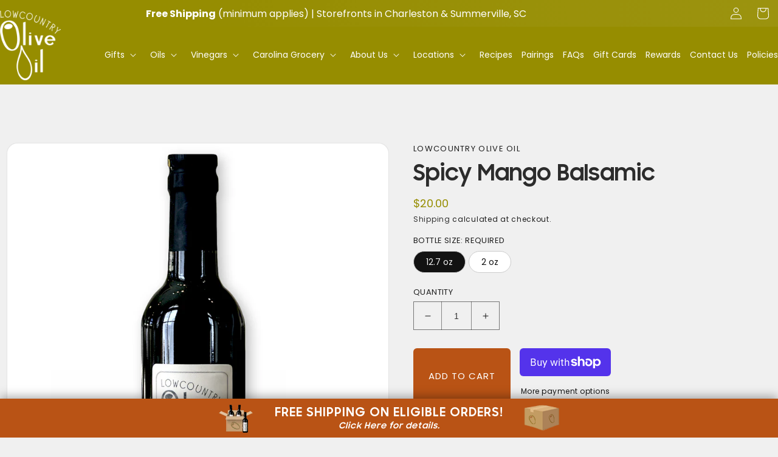

--- FILE ---
content_type: text/html; charset=utf-8
request_url: https://lowcountryoliveoil.com/products/spicy-mango-balsamic
body_size: 40429
content:
<!doctype html>
<html class="no-js" lang="en">
  <head>
    <meta charset="utf-8">
    <meta http-equiv="X-UA-Compatible" content="IE=edge">
    <meta name="viewport" content="width=device-width,initial-scale=1">
    <meta name="theme-color" content="">
    <link rel="canonical" href="https://lowcountryoliveoil.com/products/spicy-mango-balsamic">
    <link rel="preconnect" href="https://cdn.shopify.com" crossorigin><link rel="icon" type="image/png" href="//lowcountryoliveoil.com/cdn/shop/files/fav.png?crop=center&height=32&v=1697031978&width=32"><link rel="preconnect" href="https://fonts.shopifycdn.com" crossorigin><title>
      Spicy Mango Balsamic
 &ndash; Lowcountry Olive Oil</title>

    
      <meta name="description" content="Sweet mango infused with spicy chipotle flakes make balsamic vinegar a perfect tropical compliment to salads, fruits, seafood (shrimp, scallops, mahi, salmon), even ice cream!">
    

    

<meta property="og:site_name" content="Lowcountry Olive Oil">
<meta property="og:url" content="https://lowcountryoliveoil.com/products/spicy-mango-balsamic">
<meta property="og:title" content="Spicy Mango Balsamic">
<meta property="og:type" content="product">
<meta property="og:description" content="Sweet mango infused with spicy chipotle flakes make balsamic vinegar a perfect tropical compliment to salads, fruits, seafood (shrimp, scallops, mahi, salmon), even ice cream!"><meta property="og:image" content="http://lowcountryoliveoil.com/cdn/shop/products/Spicy_Mango_Balsamic__61532.jpg?v=1685022915">
  <meta property="og:image:secure_url" content="https://lowcountryoliveoil.com/cdn/shop/products/Spicy_Mango_Balsamic__61532.jpg?v=1685022915">
  <meta property="og:image:width" content="1000">
  <meta property="og:image:height" content="1200"><meta property="og:price:amount" content="4.00">
  <meta property="og:price:currency" content="USD"><meta name="twitter:card" content="summary_large_image">
<meta name="twitter:title" content="Spicy Mango Balsamic">
<meta name="twitter:description" content="Sweet mango infused with spicy chipotle flakes make balsamic vinegar a perfect tropical compliment to salads, fruits, seafood (shrimp, scallops, mahi, salmon), even ice cream!">


    <script src="//lowcountryoliveoil.com/cdn/shop/t/5/assets/global.js?v=149496944046504657681698344571" defer="defer"></script>
    <script>window.performance && window.performance.mark && window.performance.mark('shopify.content_for_header.start');</script><meta name="facebook-domain-verification" content="9jikzqwwlpvaitydqf55w0n2xebkjl">
<meta id="shopify-digital-wallet" name="shopify-digital-wallet" content="/71487291674/digital_wallets/dialog">
<meta name="shopify-checkout-api-token" content="3901cb346ab136afc07670cc81fcccac">
<meta id="in-context-paypal-metadata" data-shop-id="71487291674" data-venmo-supported="false" data-environment="production" data-locale="en_US" data-paypal-v4="true" data-currency="USD">
<link rel="alternate" type="application/json+oembed" href="https://lowcountryoliveoil.com/products/spicy-mango-balsamic.oembed">
<script async="async" src="/checkouts/internal/preloads.js?locale=en-US"></script>
<link rel="preconnect" href="https://shop.app" crossorigin="anonymous">
<script async="async" src="https://shop.app/checkouts/internal/preloads.js?locale=en-US&shop_id=71487291674" crossorigin="anonymous"></script>
<script id="apple-pay-shop-capabilities" type="application/json">{"shopId":71487291674,"countryCode":"US","currencyCode":"USD","merchantCapabilities":["supports3DS"],"merchantId":"gid:\/\/shopify\/Shop\/71487291674","merchantName":"Lowcountry Olive Oil","requiredBillingContactFields":["postalAddress","email","phone"],"requiredShippingContactFields":["postalAddress","email","phone"],"shippingType":"shipping","supportedNetworks":["visa","masterCard","amex","discover","elo","jcb"],"total":{"type":"pending","label":"Lowcountry Olive Oil","amount":"1.00"},"shopifyPaymentsEnabled":true,"supportsSubscriptions":true}</script>
<script id="shopify-features" type="application/json">{"accessToken":"3901cb346ab136afc07670cc81fcccac","betas":["rich-media-storefront-analytics"],"domain":"lowcountryoliveoil.com","predictiveSearch":true,"shopId":71487291674,"locale":"en"}</script>
<script>var Shopify = Shopify || {};
Shopify.shop = "lowcountry-olive-oil.myshopify.com";
Shopify.locale = "en";
Shopify.currency = {"active":"USD","rate":"1.0"};
Shopify.country = "US";
Shopify.theme = {"name":"Dawn with Installments message","id":162192064794,"schema_name":"Dawn","schema_version":"7.0.1","theme_store_id":887,"role":"main"};
Shopify.theme.handle = "null";
Shopify.theme.style = {"id":null,"handle":null};
Shopify.cdnHost = "lowcountryoliveoil.com/cdn";
Shopify.routes = Shopify.routes || {};
Shopify.routes.root = "/";</script>
<script type="module">!function(o){(o.Shopify=o.Shopify||{}).modules=!0}(window);</script>
<script>!function(o){function n(){var o=[];function n(){o.push(Array.prototype.slice.apply(arguments))}return n.q=o,n}var t=o.Shopify=o.Shopify||{};t.loadFeatures=n(),t.autoloadFeatures=n()}(window);</script>
<script>
  window.ShopifyPay = window.ShopifyPay || {};
  window.ShopifyPay.apiHost = "shop.app\/pay";
  window.ShopifyPay.redirectState = null;
</script>
<script id="shop-js-analytics" type="application/json">{"pageType":"product"}</script>
<script defer="defer" async type="module" src="//lowcountryoliveoil.com/cdn/shopifycloud/shop-js/modules/v2/client.init-shop-cart-sync_BN7fPSNr.en.esm.js"></script>
<script defer="defer" async type="module" src="//lowcountryoliveoil.com/cdn/shopifycloud/shop-js/modules/v2/chunk.common_Cbph3Kss.esm.js"></script>
<script defer="defer" async type="module" src="//lowcountryoliveoil.com/cdn/shopifycloud/shop-js/modules/v2/chunk.modal_DKumMAJ1.esm.js"></script>
<script type="module">
  await import("//lowcountryoliveoil.com/cdn/shopifycloud/shop-js/modules/v2/client.init-shop-cart-sync_BN7fPSNr.en.esm.js");
await import("//lowcountryoliveoil.com/cdn/shopifycloud/shop-js/modules/v2/chunk.common_Cbph3Kss.esm.js");
await import("//lowcountryoliveoil.com/cdn/shopifycloud/shop-js/modules/v2/chunk.modal_DKumMAJ1.esm.js");

  window.Shopify.SignInWithShop?.initShopCartSync?.({"fedCMEnabled":true,"windoidEnabled":true});

</script>
<script defer="defer" async type="module" src="//lowcountryoliveoil.com/cdn/shopifycloud/shop-js/modules/v2/client.payment-terms_BxzfvcZJ.en.esm.js"></script>
<script defer="defer" async type="module" src="//lowcountryoliveoil.com/cdn/shopifycloud/shop-js/modules/v2/chunk.common_Cbph3Kss.esm.js"></script>
<script defer="defer" async type="module" src="//lowcountryoliveoil.com/cdn/shopifycloud/shop-js/modules/v2/chunk.modal_DKumMAJ1.esm.js"></script>
<script type="module">
  await import("//lowcountryoliveoil.com/cdn/shopifycloud/shop-js/modules/v2/client.payment-terms_BxzfvcZJ.en.esm.js");
await import("//lowcountryoliveoil.com/cdn/shopifycloud/shop-js/modules/v2/chunk.common_Cbph3Kss.esm.js");
await import("//lowcountryoliveoil.com/cdn/shopifycloud/shop-js/modules/v2/chunk.modal_DKumMAJ1.esm.js");

  
</script>
<script>
  window.Shopify = window.Shopify || {};
  if (!window.Shopify.featureAssets) window.Shopify.featureAssets = {};
  window.Shopify.featureAssets['shop-js'] = {"shop-cart-sync":["modules/v2/client.shop-cart-sync_CJVUk8Jm.en.esm.js","modules/v2/chunk.common_Cbph3Kss.esm.js","modules/v2/chunk.modal_DKumMAJ1.esm.js"],"init-fed-cm":["modules/v2/client.init-fed-cm_7Fvt41F4.en.esm.js","modules/v2/chunk.common_Cbph3Kss.esm.js","modules/v2/chunk.modal_DKumMAJ1.esm.js"],"init-shop-email-lookup-coordinator":["modules/v2/client.init-shop-email-lookup-coordinator_Cc088_bR.en.esm.js","modules/v2/chunk.common_Cbph3Kss.esm.js","modules/v2/chunk.modal_DKumMAJ1.esm.js"],"init-windoid":["modules/v2/client.init-windoid_hPopwJRj.en.esm.js","modules/v2/chunk.common_Cbph3Kss.esm.js","modules/v2/chunk.modal_DKumMAJ1.esm.js"],"shop-button":["modules/v2/client.shop-button_B0jaPSNF.en.esm.js","modules/v2/chunk.common_Cbph3Kss.esm.js","modules/v2/chunk.modal_DKumMAJ1.esm.js"],"shop-cash-offers":["modules/v2/client.shop-cash-offers_DPIskqss.en.esm.js","modules/v2/chunk.common_Cbph3Kss.esm.js","modules/v2/chunk.modal_DKumMAJ1.esm.js"],"shop-toast-manager":["modules/v2/client.shop-toast-manager_CK7RT69O.en.esm.js","modules/v2/chunk.common_Cbph3Kss.esm.js","modules/v2/chunk.modal_DKumMAJ1.esm.js"],"init-shop-cart-sync":["modules/v2/client.init-shop-cart-sync_BN7fPSNr.en.esm.js","modules/v2/chunk.common_Cbph3Kss.esm.js","modules/v2/chunk.modal_DKumMAJ1.esm.js"],"init-customer-accounts-sign-up":["modules/v2/client.init-customer-accounts-sign-up_CfPf4CXf.en.esm.js","modules/v2/client.shop-login-button_DeIztwXF.en.esm.js","modules/v2/chunk.common_Cbph3Kss.esm.js","modules/v2/chunk.modal_DKumMAJ1.esm.js"],"pay-button":["modules/v2/client.pay-button_CgIwFSYN.en.esm.js","modules/v2/chunk.common_Cbph3Kss.esm.js","modules/v2/chunk.modal_DKumMAJ1.esm.js"],"init-customer-accounts":["modules/v2/client.init-customer-accounts_DQ3x16JI.en.esm.js","modules/v2/client.shop-login-button_DeIztwXF.en.esm.js","modules/v2/chunk.common_Cbph3Kss.esm.js","modules/v2/chunk.modal_DKumMAJ1.esm.js"],"avatar":["modules/v2/client.avatar_BTnouDA3.en.esm.js"],"init-shop-for-new-customer-accounts":["modules/v2/client.init-shop-for-new-customer-accounts_CsZy_esa.en.esm.js","modules/v2/client.shop-login-button_DeIztwXF.en.esm.js","modules/v2/chunk.common_Cbph3Kss.esm.js","modules/v2/chunk.modal_DKumMAJ1.esm.js"],"shop-follow-button":["modules/v2/client.shop-follow-button_BRMJjgGd.en.esm.js","modules/v2/chunk.common_Cbph3Kss.esm.js","modules/v2/chunk.modal_DKumMAJ1.esm.js"],"checkout-modal":["modules/v2/client.checkout-modal_B9Drz_yf.en.esm.js","modules/v2/chunk.common_Cbph3Kss.esm.js","modules/v2/chunk.modal_DKumMAJ1.esm.js"],"shop-login-button":["modules/v2/client.shop-login-button_DeIztwXF.en.esm.js","modules/v2/chunk.common_Cbph3Kss.esm.js","modules/v2/chunk.modal_DKumMAJ1.esm.js"],"lead-capture":["modules/v2/client.lead-capture_DXYzFM3R.en.esm.js","modules/v2/chunk.common_Cbph3Kss.esm.js","modules/v2/chunk.modal_DKumMAJ1.esm.js"],"shop-login":["modules/v2/client.shop-login_CA5pJqmO.en.esm.js","modules/v2/chunk.common_Cbph3Kss.esm.js","modules/v2/chunk.modal_DKumMAJ1.esm.js"],"payment-terms":["modules/v2/client.payment-terms_BxzfvcZJ.en.esm.js","modules/v2/chunk.common_Cbph3Kss.esm.js","modules/v2/chunk.modal_DKumMAJ1.esm.js"]};
</script>
<script>(function() {
  var isLoaded = false;
  function asyncLoad() {
    if (isLoaded) return;
    isLoaded = true;
    var urls = ["https:\/\/chimpstatic.com\/mcjs-connected\/js\/users\/bdbb40ec39212cb8f85d6f0f9\/1e735b10f68c361d87d3929e4.js?shop=lowcountry-olive-oil.myshopify.com","https:\/\/sdks.automizely.com\/conversions\/v1\/conversions.js?app_connection_id=208d03c0a5ba4624b8f8930487c8f211\u0026mapped_org_id=bf520037db1fdbc009ca265d78c11b2a_v1\u0026shop=lowcountry-olive-oil.myshopify.com","\/\/cdn.slicktext.com\/scripts\/stag.min.js?ut=4156158c15af776a75153c21711df3dc\u0026shop=lowcountry-olive-oil.myshopify.com","https:\/\/static2.rapidsearch.dev\/resultpage.js?shop=lowcountry-olive-oil.myshopify.com","https:\/\/widgets.automizely.com\/reviews\/v1\/sdk.js?connection_id=737064ce249248279fa2750c616c89e4\u0026mapped_org_id=bf520037db1fdbc009ca265d78c11b2a_v1\u0026oid=b9571248700b4d069649a842df530a05\u0026shop=lowcountry-olive-oil.myshopify.com","https:\/\/cdn.giftship.app\/build\/storefront\/giftship.js?shop=lowcountry-olive-oil.myshopify.com","https:\/\/sdks.automizely.com\/recommendations\/v1\/pz-recommendations.umd.js?connection_id=507be42425f9f058e1d44199602f30f2_v1\u0026org_id=bf520037db1fdbc009ca265d78c11b2a_v1\u0026app_key=lowcountry-olive-oil\u0026app_name=personalization\u0026shop=lowcountry-olive-oil.myshopify.com"];
    for (var i = 0; i < urls.length; i++) {
      var s = document.createElement('script');
      s.type = 'text/javascript';
      s.async = true;
      s.src = urls[i];
      var x = document.getElementsByTagName('script')[0];
      x.parentNode.insertBefore(s, x);
    }
  };
  if(window.attachEvent) {
    window.attachEvent('onload', asyncLoad);
  } else {
    window.addEventListener('load', asyncLoad, false);
  }
})();</script>
<script id="__st">var __st={"a":71487291674,"offset":-18000,"reqid":"6bd0810c-8b4d-499f-a78d-b88b40f9507b-1769892819","pageurl":"lowcountryoliveoil.com\/products\/spicy-mango-balsamic","u":"6af2a5140ec9","p":"product","rtyp":"product","rid":8286004936986};</script>
<script>window.ShopifyPaypalV4VisibilityTracking = true;</script>
<script id="captcha-bootstrap">!function(){'use strict';const t='contact',e='account',n='new_comment',o=[[t,t],['blogs',n],['comments',n],[t,'customer']],c=[[e,'customer_login'],[e,'guest_login'],[e,'recover_customer_password'],[e,'create_customer']],r=t=>t.map((([t,e])=>`form[action*='/${t}']:not([data-nocaptcha='true']) input[name='form_type'][value='${e}']`)).join(','),a=t=>()=>t?[...document.querySelectorAll(t)].map((t=>t.form)):[];function s(){const t=[...o],e=r(t);return a(e)}const i='password',u='form_key',d=['recaptcha-v3-token','g-recaptcha-response','h-captcha-response',i],f=()=>{try{return window.sessionStorage}catch{return}},m='__shopify_v',_=t=>t.elements[u];function p(t,e,n=!1){try{const o=window.sessionStorage,c=JSON.parse(o.getItem(e)),{data:r}=function(t){const{data:e,action:n}=t;return t[m]||n?{data:e,action:n}:{data:t,action:n}}(c);for(const[e,n]of Object.entries(r))t.elements[e]&&(t.elements[e].value=n);n&&o.removeItem(e)}catch(o){console.error('form repopulation failed',{error:o})}}const l='form_type',E='cptcha';function T(t){t.dataset[E]=!0}const w=window,h=w.document,L='Shopify',v='ce_forms',y='captcha';let A=!1;((t,e)=>{const n=(g='f06e6c50-85a8-45c8-87d0-21a2b65856fe',I='https://cdn.shopify.com/shopifycloud/storefront-forms-hcaptcha/ce_storefront_forms_captcha_hcaptcha.v1.5.2.iife.js',D={infoText:'Protected by hCaptcha',privacyText:'Privacy',termsText:'Terms'},(t,e,n)=>{const o=w[L][v],c=o.bindForm;if(c)return c(t,g,e,D).then(n);var r;o.q.push([[t,g,e,D],n]),r=I,A||(h.body.append(Object.assign(h.createElement('script'),{id:'captcha-provider',async:!0,src:r})),A=!0)});var g,I,D;w[L]=w[L]||{},w[L][v]=w[L][v]||{},w[L][v].q=[],w[L][y]=w[L][y]||{},w[L][y].protect=function(t,e){n(t,void 0,e),T(t)},Object.freeze(w[L][y]),function(t,e,n,w,h,L){const[v,y,A,g]=function(t,e,n){const i=e?o:[],u=t?c:[],d=[...i,...u],f=r(d),m=r(i),_=r(d.filter((([t,e])=>n.includes(e))));return[a(f),a(m),a(_),s()]}(w,h,L),I=t=>{const e=t.target;return e instanceof HTMLFormElement?e:e&&e.form},D=t=>v().includes(t);t.addEventListener('submit',(t=>{const e=I(t);if(!e)return;const n=D(e)&&!e.dataset.hcaptchaBound&&!e.dataset.recaptchaBound,o=_(e),c=g().includes(e)&&(!o||!o.value);(n||c)&&t.preventDefault(),c&&!n&&(function(t){try{if(!f())return;!function(t){const e=f();if(!e)return;const n=_(t);if(!n)return;const o=n.value;o&&e.removeItem(o)}(t);const e=Array.from(Array(32),(()=>Math.random().toString(36)[2])).join('');!function(t,e){_(t)||t.append(Object.assign(document.createElement('input'),{type:'hidden',name:u})),t.elements[u].value=e}(t,e),function(t,e){const n=f();if(!n)return;const o=[...t.querySelectorAll(`input[type='${i}']`)].map((({name:t})=>t)),c=[...d,...o],r={};for(const[a,s]of new FormData(t).entries())c.includes(a)||(r[a]=s);n.setItem(e,JSON.stringify({[m]:1,action:t.action,data:r}))}(t,e)}catch(e){console.error('failed to persist form',e)}}(e),e.submit())}));const S=(t,e)=>{t&&!t.dataset[E]&&(n(t,e.some((e=>e===t))),T(t))};for(const o of['focusin','change'])t.addEventListener(o,(t=>{const e=I(t);D(e)&&S(e,y())}));const B=e.get('form_key'),M=e.get(l),P=B&&M;t.addEventListener('DOMContentLoaded',(()=>{const t=y();if(P)for(const e of t)e.elements[l].value===M&&p(e,B);[...new Set([...A(),...v().filter((t=>'true'===t.dataset.shopifyCaptcha))])].forEach((e=>S(e,t)))}))}(h,new URLSearchParams(w.location.search),n,t,e,['guest_login'])})(!0,!0)}();</script>
<script integrity="sha256-4kQ18oKyAcykRKYeNunJcIwy7WH5gtpwJnB7kiuLZ1E=" data-source-attribution="shopify.loadfeatures" defer="defer" src="//lowcountryoliveoil.com/cdn/shopifycloud/storefront/assets/storefront/load_feature-a0a9edcb.js" crossorigin="anonymous"></script>
<script crossorigin="anonymous" defer="defer" src="//lowcountryoliveoil.com/cdn/shopifycloud/storefront/assets/shopify_pay/storefront-65b4c6d7.js?v=20250812"></script>
<script data-source-attribution="shopify.dynamic_checkout.dynamic.init">var Shopify=Shopify||{};Shopify.PaymentButton=Shopify.PaymentButton||{isStorefrontPortableWallets:!0,init:function(){window.Shopify.PaymentButton.init=function(){};var t=document.createElement("script");t.src="https://lowcountryoliveoil.com/cdn/shopifycloud/portable-wallets/latest/portable-wallets.en.js",t.type="module",document.head.appendChild(t)}};
</script>
<script data-source-attribution="shopify.dynamic_checkout.buyer_consent">
  function portableWalletsHideBuyerConsent(e){var t=document.getElementById("shopify-buyer-consent"),n=document.getElementById("shopify-subscription-policy-button");t&&n&&(t.classList.add("hidden"),t.setAttribute("aria-hidden","true"),n.removeEventListener("click",e))}function portableWalletsShowBuyerConsent(e){var t=document.getElementById("shopify-buyer-consent"),n=document.getElementById("shopify-subscription-policy-button");t&&n&&(t.classList.remove("hidden"),t.removeAttribute("aria-hidden"),n.addEventListener("click",e))}window.Shopify?.PaymentButton&&(window.Shopify.PaymentButton.hideBuyerConsent=portableWalletsHideBuyerConsent,window.Shopify.PaymentButton.showBuyerConsent=portableWalletsShowBuyerConsent);
</script>
<script>
  function portableWalletsCleanup(e){e&&e.src&&console.error("Failed to load portable wallets script "+e.src);var t=document.querySelectorAll("shopify-accelerated-checkout .shopify-payment-button__skeleton, shopify-accelerated-checkout-cart .wallet-cart-button__skeleton"),e=document.getElementById("shopify-buyer-consent");for(let e=0;e<t.length;e++)t[e].remove();e&&e.remove()}function portableWalletsNotLoadedAsModule(e){e instanceof ErrorEvent&&"string"==typeof e.message&&e.message.includes("import.meta")&&"string"==typeof e.filename&&e.filename.includes("portable-wallets")&&(window.removeEventListener("error",portableWalletsNotLoadedAsModule),window.Shopify.PaymentButton.failedToLoad=e,"loading"===document.readyState?document.addEventListener("DOMContentLoaded",window.Shopify.PaymentButton.init):window.Shopify.PaymentButton.init())}window.addEventListener("error",portableWalletsNotLoadedAsModule);
</script>

<script type="module" src="https://lowcountryoliveoil.com/cdn/shopifycloud/portable-wallets/latest/portable-wallets.en.js" onError="portableWalletsCleanup(this)" crossorigin="anonymous"></script>
<script nomodule>
  document.addEventListener("DOMContentLoaded", portableWalletsCleanup);
</script>

<link id="shopify-accelerated-checkout-styles" rel="stylesheet" media="screen" href="https://lowcountryoliveoil.com/cdn/shopifycloud/portable-wallets/latest/accelerated-checkout-backwards-compat.css" crossorigin="anonymous">
<style id="shopify-accelerated-checkout-cart">
        #shopify-buyer-consent {
  margin-top: 1em;
  display: inline-block;
  width: 100%;
}

#shopify-buyer-consent.hidden {
  display: none;
}

#shopify-subscription-policy-button {
  background: none;
  border: none;
  padding: 0;
  text-decoration: underline;
  font-size: inherit;
  cursor: pointer;
}

#shopify-subscription-policy-button::before {
  box-shadow: none;
}

      </style>
<script id="sections-script" data-sections="header,footer" defer="defer" src="//lowcountryoliveoil.com/cdn/shop/t/5/compiled_assets/scripts.js?v=2163"></script>
<script>window.performance && window.performance.mark && window.performance.mark('shopify.content_for_header.end');</script>


    <style data-shopify>
      @font-face {
  font-family: Assistant;
  font-weight: 400;
  font-style: normal;
  font-display: swap;
  src: url("//lowcountryoliveoil.com/cdn/fonts/assistant/assistant_n4.9120912a469cad1cc292572851508ca49d12e768.woff2") format("woff2"),
       url("//lowcountryoliveoil.com/cdn/fonts/assistant/assistant_n4.6e9875ce64e0fefcd3f4446b7ec9036b3ddd2985.woff") format("woff");
}

      @font-face {
  font-family: Assistant;
  font-weight: 700;
  font-style: normal;
  font-display: swap;
  src: url("//lowcountryoliveoil.com/cdn/fonts/assistant/assistant_n7.bf44452348ec8b8efa3aa3068825305886b1c83c.woff2") format("woff2"),
       url("//lowcountryoliveoil.com/cdn/fonts/assistant/assistant_n7.0c887fee83f6b3bda822f1150b912c72da0f7b64.woff") format("woff");
}

      
      
      @font-face {
  font-family: Assistant;
  font-weight: 400;
  font-style: normal;
  font-display: swap;
  src: url("//lowcountryoliveoil.com/cdn/fonts/assistant/assistant_n4.9120912a469cad1cc292572851508ca49d12e768.woff2") format("woff2"),
       url("//lowcountryoliveoil.com/cdn/fonts/assistant/assistant_n4.6e9875ce64e0fefcd3f4446b7ec9036b3ddd2985.woff") format("woff");
}


      :root {
        --font-body-family: Assistant, sans-serif;
        --font-body-style: normal;
        --font-body-weight: 400;
        --font-body-weight-bold: 700;

        --font-heading-family: Assistant, sans-serif;
        --font-heading-style: normal;
        --font-heading-weight: 400;

        --font-body-scale: 1.0;
        --font-heading-scale: 1.0;

        --color-base-text: 18, 18, 18;
        --color-shadow: 18, 18, 18;
        --color-base-background-1: 240, 240, 240;
        --color-base-background-2: 243, 243, 243;
        --color-base-solid-button-labels: 255, 255, 255;
        --color-base-outline-button-labels: 18, 18, 18;
        --color-base-accent-1: 18, 18, 18;
        --color-base-accent-2: 51, 79, 180;
        --payment-terms-background-color: #f0f0f0;

        --gradient-base-background-1: #f0f0f0;
        --gradient-base-background-2: #f3f3f3;
        --gradient-base-accent-1: #121212;
        --gradient-base-accent-2: #334fb4;

        --media-padding: px;
        --media-border-opacity: 0.05;
        --media-border-width: 1px;
        --media-radius: 0px;
        --media-shadow-opacity: 0.0;
        --media-shadow-horizontal-offset: 0px;
        --media-shadow-vertical-offset: 4px;
        --media-shadow-blur-radius: 5px;
        --media-shadow-visible: 0;

        --page-width: 120rem;
        --page-width-margin: 0rem;

        --product-card-image-padding: 0.0rem;
        --product-card-corner-radius: 0.0rem;
        --product-card-text-alignment: left;
        --product-card-border-width: 0.0rem;
        --product-card-border-opacity: 0.1;
        --product-card-shadow-opacity: 0.0;
        --product-card-shadow-visible: 0;
        --product-card-shadow-horizontal-offset: 0.0rem;
        --product-card-shadow-vertical-offset: 0.4rem;
        --product-card-shadow-blur-radius: 0.5rem;

        --collection-card-image-padding: 0.0rem;
        --collection-card-corner-radius: 0.0rem;
        --collection-card-text-alignment: left;
        --collection-card-border-width: 0.0rem;
        --collection-card-border-opacity: 0.1;
        --collection-card-shadow-opacity: 0.0;
        --collection-card-shadow-visible: 0;
        --collection-card-shadow-horizontal-offset: 0.0rem;
        --collection-card-shadow-vertical-offset: 0.4rem;
        --collection-card-shadow-blur-radius: 0.5rem;

        --blog-card-image-padding: 0.0rem;
        --blog-card-corner-radius: 0.0rem;
        --blog-card-text-alignment: left;
        --blog-card-border-width: 0.0rem;
        --blog-card-border-opacity: 0.1;
        --blog-card-shadow-opacity: 0.0;
        --blog-card-shadow-visible: 0;
        --blog-card-shadow-horizontal-offset: 0.0rem;
        --blog-card-shadow-vertical-offset: 0.4rem;
        --blog-card-shadow-blur-radius: 0.5rem;

        --badge-corner-radius: 4.0rem;

        

        --drawer-border-width: 1px;
        --drawer-border-opacity: 0.1;
        --drawer-shadow-opacity: 0.0;
        --drawer-shadow-horizontal-offset: 0px;
        --drawer-shadow-vertical-offset: 4px;
        --drawer-shadow-blur-radius: 5px;

        --spacing-sections-desktop: 0px;
        --spacing-sections-mobile: 0px;

        --grid-desktop-vertical-spacing: 8px;
        --grid-desktop-horizontal-spacing: 8px;
        --grid-mobile-vertical-spacing: 4px;
        --grid-mobile-horizontal-spacing: 4px;

        --text-boxes-border-opacity: 0.1;
        --text-boxes-border-width: 0px;
        --text-boxes-radius: 0px;
        --text-boxes-shadow-opacity: 0.0;
        --text-boxes-shadow-visible: 0;
        --text-boxes-shadow-horizontal-offset: 0px;
        --text-boxes-shadow-vertical-offset: 4px;
        --text-boxes-shadow-blur-radius: 5px;

        --buttons-radius: 0px;
        --buttons-radius-outset: 0px;
        --buttons-border-width: 1px;
        --buttons-border-opacity: 1.0;
        --buttons-shadow-opacity: 0.0;
        --buttons-shadow-visible: 0;
        --buttons-shadow-horizontal-offset: 0px;
        --buttons-shadow-vertical-offset: 4px;
        --buttons-shadow-blur-radius: 5px;
        --buttons-border-offset: 0px;

        --inputs-radius: 0px;
        --inputs-border-width: 1px;
        --inputs-border-opacity: 0.55;
        --inputs-shadow-opacity: 0.0;
        --inputs-shadow-horizontal-offset: 0px;
        --inputs-margin-offset: 0px;
        --inputs-shadow-vertical-offset: 4px;
        --inputs-shadow-blur-radius: 5px;
        --inputs-radius-outset: 0px;

        --variant-pills-radius: 40px;
        --variant-pills-border-width: 1px;
        --variant-pills-border-opacity: 0.55;
        --variant-pills-shadow-opacity: 0.0;
        --variant-pills-shadow-horizontal-offset: 0px;
        --variant-pills-shadow-vertical-offset: 4px;
        --variant-pills-shadow-blur-radius: 5px;
      }

      *,
      *::before,
      *::after {
        box-sizing: inherit;
      }

      html {
        box-sizing: border-box;
        font-size: calc(var(--font-body-scale) * 62.5%);
        height: 100%;
      }

      body {
        display: grid;
        grid-template-rows: auto auto 1fr auto;
        grid-template-columns: 100%;
        min-height: 100%;
        margin: 0;
        font-size: 1.5rem;
        letter-spacing: 0.06rem;
        line-height: calc(1 + 0.8 / var(--font-body-scale));
        font-family: var(--font-body-family);
        font-style: var(--font-body-style);
        font-weight: var(--font-body-weight);
      }

      @media screen and (min-width: 750px) {
        body {
          font-size: 1.6rem;
        }
      }
    </style>
   
    <link href="//lowcountryoliveoil.com/cdn/shop/t/5/assets/base.css?v=13270727061418994761698344549" rel="stylesheet" type="text/css" media="all" />
    <link href="//lowcountryoliveoil.com/cdn/shop/t/5/assets/custom.css?v=43592931366045522741698344568" rel="stylesheet" type="text/css" media="all" />
     <link rel='stylesheet' href='https://cdnjs.cloudflare.com/ajax/libs/font-awesome/4.7.0/css/font-awesome.min.css?ver=1.1.1687170710' media='all' /><link rel="preload" as="font" href="//lowcountryoliveoil.com/cdn/fonts/assistant/assistant_n4.9120912a469cad1cc292572851508ca49d12e768.woff2" type="font/woff2" crossorigin><link rel="preload" as="font" href="//lowcountryoliveoil.com/cdn/fonts/assistant/assistant_n4.9120912a469cad1cc292572851508ca49d12e768.woff2" type="font/woff2" crossorigin><link rel="stylesheet" href="//lowcountryoliveoil.com/cdn/shop/t/5/assets/component-predictive-search.css?v=83512081251802922551698344563" media="print" onload="this.media='all'"><script>document.documentElement.className = document.documentElement.className.replace('no-js', 'js');
    if (Shopify.designMode) {
      document.documentElement.classList.add('shopify-design-mode');
    }
    </script>
    


  <script type="text/javascript">
    window.RapidSearchAdmin = false;
  </script>


<!-- BEGIN app block: shopify://apps/essential-announcer/blocks/app-embed/93b5429f-c8d6-4c33-ae14-250fd84f361b --><script>
  
    window.essentialAnnouncementConfigs = [];
  
  window.essentialAnnouncementMeta = {
    productCollections: [{"id":450604794138,"handle":"dark-balsamic-vinegars","updated_at":"2026-01-31T07:08:20-05:00","published_at":"2023-07-02T16:36:35-04:00","sort_order":"alpha-asc","template_suffix":"","published_scope":"global","title":"Dark Balsamic Vinegars","body_html":""},{"id":452771709210,"handle":"vinegars","updated_at":"2026-01-31T07:08:20-05:00","published_at":"2023-07-20T07:35:04-04:00","sort_order":"best-selling","template_suffix":"","published_scope":"global","title":"Vinegars","body_html":""}],
    productData: {"id":8286004936986,"title":"Spicy Mango Balsamic","handle":"spicy-mango-balsamic","description":"\u003cp\u003eSweet mango infused with spicy chipotle flakes make balsamic vinegar a perfect tropical compliment to salads, fruits, seafood (shrimp, scallops, mahi, salmon), even ice cream! 375ml (12.7oz)\u003c\/p\u003e\n\u003cp\u003ePair with \u003cstrong\u003e\u003ca href=\"https:\/\/lowcountryoliveoil.com\/products\/lime-olive-oil\"\u003elime\u003c\/a\u003e\u003ca href=\"https:\/\/www.lowcountryoliveoil.com\/persian-tahitian-lime-evoo\/\"\u003e \u003c\/a\u003e\u003c\/strong\u003eor \u003cstrong\u003e\u003ca href=\"https:\/\/lowcountryoliveoil.com\/products\/blood-orange-olive-oil\/\"\u003eblood orange olive oil\u003c\/a\u003e\u003c\/strong\u003e for salads.\u003c\/p\u003e\n\u003cp\u003e\u003cstrong\u003e\u003ca href=\"https:\/\/www.lowcountryoliveoil.com\/faqs\/#shipping\"\u003eSelect orders ship free\u003c\/a\u003e!\u003c\/strong\u003e\u003c\/p\u003e","published_at":"2023-05-25T09:55:14-04:00","created_at":"2023-05-25T09:55:14-04:00","vendor":"Lowcountry Olive Oil","type":"P","tags":[],"price":400,"price_min":400,"price_max":2000,"available":true,"price_varies":true,"compare_at_price":null,"compare_at_price_min":0,"compare_at_price_max":0,"compare_at_price_varies":false,"variants":[{"id":45687740596506,"title":"12.7 oz","option1":"12.7 oz","option2":null,"option3":null,"sku":"655810E","requires_shipping":true,"taxable":true,"featured_image":null,"available":true,"name":"Spicy Mango Balsamic - 12.7 oz","public_title":"12.7 oz","options":["12.7 oz"],"price":2000,"weight":794,"compare_at_price":null,"inventory_management":"shopify","barcode":"","requires_selling_plan":false,"selling_plan_allocations":[]},{"id":45687740629274,"title":"2 oz","option1":"2 oz","option2":null,"option3":null,"sku":"Z323718","requires_shipping":true,"taxable":true,"featured_image":null,"available":true,"name":"Spicy Mango Balsamic - 2 oz","public_title":"2 oz","options":["2 oz"],"price":400,"weight":57,"compare_at_price":null,"inventory_management":"shopify","barcode":"","requires_selling_plan":false,"selling_plan_allocations":[]}],"images":["\/\/lowcountryoliveoil.com\/cdn\/shop\/products\/Spicy_Mango_Balsamic__61532.jpg?v=1685022915"],"featured_image":"\/\/lowcountryoliveoil.com\/cdn\/shop\/products\/Spicy_Mango_Balsamic__61532.jpg?v=1685022915","options":["Bottle Size: Required"],"media":[{"alt":null,"id":33886401593626,"position":1,"preview_image":{"aspect_ratio":0.833,"height":1200,"width":1000,"src":"\/\/lowcountryoliveoil.com\/cdn\/shop\/products\/Spicy_Mango_Balsamic__61532.jpg?v=1685022915"},"aspect_ratio":0.833,"height":1200,"media_type":"image","src":"\/\/lowcountryoliveoil.com\/cdn\/shop\/products\/Spicy_Mango_Balsamic__61532.jpg?v=1685022915","width":1000}],"requires_selling_plan":false,"selling_plan_groups":[],"content":"\u003cp\u003eSweet mango infused with spicy chipotle flakes make balsamic vinegar a perfect tropical compliment to salads, fruits, seafood (shrimp, scallops, mahi, salmon), even ice cream! 375ml (12.7oz)\u003c\/p\u003e\n\u003cp\u003ePair with \u003cstrong\u003e\u003ca href=\"https:\/\/lowcountryoliveoil.com\/products\/lime-olive-oil\"\u003elime\u003c\/a\u003e\u003ca href=\"https:\/\/www.lowcountryoliveoil.com\/persian-tahitian-lime-evoo\/\"\u003e \u003c\/a\u003e\u003c\/strong\u003eor \u003cstrong\u003e\u003ca href=\"https:\/\/lowcountryoliveoil.com\/products\/blood-orange-olive-oil\/\"\u003eblood orange olive oil\u003c\/a\u003e\u003c\/strong\u003e for salads.\u003c\/p\u003e\n\u003cp\u003e\u003cstrong\u003e\u003ca href=\"https:\/\/www.lowcountryoliveoil.com\/faqs\/#shipping\"\u003eSelect orders ship free\u003c\/a\u003e!\u003c\/strong\u003e\u003c\/p\u003e"},
    templateName: "product",
    collectionId: null,
  };
</script>

 
<style>
.essential_annoucement_bar_wrapper {display: none;}
</style>


<script src="https://cdn.shopify.com/extensions/019c0613-2ff3-7390-8dca-972545523656/essential-announcement-bar-76/assets/announcement-bar-essential-apps.js" defer></script>

<!-- END app block --><!-- BEGIN app block: shopify://apps/giftship/blocks/giftship/26bd5756-d344-471d-baf8-ba6267b82da9 -->
<!-- BEGIN app snippet: giftship_snippet -->










<script defer>
  if (typeof(GIST) == 'undefined') {
    window.GIST = GIST = {};
  }
  if (typeof(GIST.f) == 'undefined') {
    GIST.f = {};
  }

  GIST.drawer_cart = true;

  GIST.f._drawerRedirect = function() {

    var cartRedirect = localStorage.getItem("gs_drawer_cart_redirect");

    if (GIST.drawer_cart === true && cartRedirect === "true" && window.location.search.indexOf("gs_drawer_referrer") === -1) {
      var redirectUrl = "/";
      if (document.referrer && document.referrer.indexOf("/a/gs") === -1 && document.referrer.indexOf("/checkouts/") === -1) {
        redirectUrl = document.referrer;
      }
      if (redirectUrl.indexOf("?") === -1) {
        redirectUrl = redirectUrl + "?gs_drawer_open=true";
      } else if (redirectUrl.indexOf("gs_drawer_open") === -1) {
        redirectUrl = redirectUrl + "&gs_drawer_open=true";
      }
      window.location = redirectUrl;
    }
  }

  localStorage.removeItem("gs_drawer_cart_redirect");

  
</script>




  <script
    type="text/javascript"
    src="https://cdn.giftship.app/build/storefront/giftship.js?loaded_by=snippet&v=1.0.6"
    async
  ></script>
  <link rel="stylesheet" type="text/css" href="https://cdn.giftship.app/build/storefront/giftship.css">



<!-- END app snippet -->



<!-- END app block --><link href="https://cdn.shopify.com/extensions/019bfb99-380b-71ec-9d53-277d294de731/loyalty-program-21-270/assets/common.css" rel="stylesheet" type="text/css" media="all">
<link href="https://cdn.shopify.com/extensions/019bfb99-380b-71ec-9d53-277d294de731/loyalty-program-21-270/assets/cart.css" rel="stylesheet" type="text/css" media="all">
<link href="https://cdn.shopify.com/extensions/019bc131-c464-7084-b7f4-8ddb1d677d63/loop-extensions-199/assets/loop_widget.css" rel="stylesheet" type="text/css" media="all">
<script src="https://cdn.shopify.com/extensions/019c09cc-5124-7e25-8104-810637ee32af/rapid-search-295/assets/csb.iife.js" type="text/javascript" defer="defer"></script>
<link href="https://monorail-edge.shopifysvc.com" rel="dns-prefetch">
<script>(function(){if ("sendBeacon" in navigator && "performance" in window) {try {var session_token_from_headers = performance.getEntriesByType('navigation')[0].serverTiming.find(x => x.name == '_s').description;} catch {var session_token_from_headers = undefined;}var session_cookie_matches = document.cookie.match(/_shopify_s=([^;]*)/);var session_token_from_cookie = session_cookie_matches && session_cookie_matches.length === 2 ? session_cookie_matches[1] : "";var session_token = session_token_from_headers || session_token_from_cookie || "";function handle_abandonment_event(e) {var entries = performance.getEntries().filter(function(entry) {return /monorail-edge.shopifysvc.com/.test(entry.name);});if (!window.abandonment_tracked && entries.length === 0) {window.abandonment_tracked = true;var currentMs = Date.now();var navigation_start = performance.timing.navigationStart;var payload = {shop_id: 71487291674,url: window.location.href,navigation_start,duration: currentMs - navigation_start,session_token,page_type: "product"};window.navigator.sendBeacon("https://monorail-edge.shopifysvc.com/v1/produce", JSON.stringify({schema_id: "online_store_buyer_site_abandonment/1.1",payload: payload,metadata: {event_created_at_ms: currentMs,event_sent_at_ms: currentMs}}));}}window.addEventListener('pagehide', handle_abandonment_event);}}());</script>
<script id="web-pixels-manager-setup">(function e(e,d,r,n,o){if(void 0===o&&(o={}),!Boolean(null===(a=null===(i=window.Shopify)||void 0===i?void 0:i.analytics)||void 0===a?void 0:a.replayQueue)){var i,a;window.Shopify=window.Shopify||{};var t=window.Shopify;t.analytics=t.analytics||{};var s=t.analytics;s.replayQueue=[],s.publish=function(e,d,r){return s.replayQueue.push([e,d,r]),!0};try{self.performance.mark("wpm:start")}catch(e){}var l=function(){var e={modern:/Edge?\/(1{2}[4-9]|1[2-9]\d|[2-9]\d{2}|\d{4,})\.\d+(\.\d+|)|Firefox\/(1{2}[4-9]|1[2-9]\d|[2-9]\d{2}|\d{4,})\.\d+(\.\d+|)|Chrom(ium|e)\/(9{2}|\d{3,})\.\d+(\.\d+|)|(Maci|X1{2}).+ Version\/(15\.\d+|(1[6-9]|[2-9]\d|\d{3,})\.\d+)([,.]\d+|)( \(\w+\)|)( Mobile\/\w+|) Safari\/|Chrome.+OPR\/(9{2}|\d{3,})\.\d+\.\d+|(CPU[ +]OS|iPhone[ +]OS|CPU[ +]iPhone|CPU IPhone OS|CPU iPad OS)[ +]+(15[._]\d+|(1[6-9]|[2-9]\d|\d{3,})[._]\d+)([._]\d+|)|Android:?[ /-](13[3-9]|1[4-9]\d|[2-9]\d{2}|\d{4,})(\.\d+|)(\.\d+|)|Android.+Firefox\/(13[5-9]|1[4-9]\d|[2-9]\d{2}|\d{4,})\.\d+(\.\d+|)|Android.+Chrom(ium|e)\/(13[3-9]|1[4-9]\d|[2-9]\d{2}|\d{4,})\.\d+(\.\d+|)|SamsungBrowser\/([2-9]\d|\d{3,})\.\d+/,legacy:/Edge?\/(1[6-9]|[2-9]\d|\d{3,})\.\d+(\.\d+|)|Firefox\/(5[4-9]|[6-9]\d|\d{3,})\.\d+(\.\d+|)|Chrom(ium|e)\/(5[1-9]|[6-9]\d|\d{3,})\.\d+(\.\d+|)([\d.]+$|.*Safari\/(?![\d.]+ Edge\/[\d.]+$))|(Maci|X1{2}).+ Version\/(10\.\d+|(1[1-9]|[2-9]\d|\d{3,})\.\d+)([,.]\d+|)( \(\w+\)|)( Mobile\/\w+|) Safari\/|Chrome.+OPR\/(3[89]|[4-9]\d|\d{3,})\.\d+\.\d+|(CPU[ +]OS|iPhone[ +]OS|CPU[ +]iPhone|CPU IPhone OS|CPU iPad OS)[ +]+(10[._]\d+|(1[1-9]|[2-9]\d|\d{3,})[._]\d+)([._]\d+|)|Android:?[ /-](13[3-9]|1[4-9]\d|[2-9]\d{2}|\d{4,})(\.\d+|)(\.\d+|)|Mobile Safari.+OPR\/([89]\d|\d{3,})\.\d+\.\d+|Android.+Firefox\/(13[5-9]|1[4-9]\d|[2-9]\d{2}|\d{4,})\.\d+(\.\d+|)|Android.+Chrom(ium|e)\/(13[3-9]|1[4-9]\d|[2-9]\d{2}|\d{4,})\.\d+(\.\d+|)|Android.+(UC? ?Browser|UCWEB|U3)[ /]?(15\.([5-9]|\d{2,})|(1[6-9]|[2-9]\d|\d{3,})\.\d+)\.\d+|SamsungBrowser\/(5\.\d+|([6-9]|\d{2,})\.\d+)|Android.+MQ{2}Browser\/(14(\.(9|\d{2,})|)|(1[5-9]|[2-9]\d|\d{3,})(\.\d+|))(\.\d+|)|K[Aa][Ii]OS\/(3\.\d+|([4-9]|\d{2,})\.\d+)(\.\d+|)/},d=e.modern,r=e.legacy,n=navigator.userAgent;return n.match(d)?"modern":n.match(r)?"legacy":"unknown"}(),u="modern"===l?"modern":"legacy",c=(null!=n?n:{modern:"",legacy:""})[u],f=function(e){return[e.baseUrl,"/wpm","/b",e.hashVersion,"modern"===e.buildTarget?"m":"l",".js"].join("")}({baseUrl:d,hashVersion:r,buildTarget:u}),m=function(e){var d=e.version,r=e.bundleTarget,n=e.surface,o=e.pageUrl,i=e.monorailEndpoint;return{emit:function(e){var a=e.status,t=e.errorMsg,s=(new Date).getTime(),l=JSON.stringify({metadata:{event_sent_at_ms:s},events:[{schema_id:"web_pixels_manager_load/3.1",payload:{version:d,bundle_target:r,page_url:o,status:a,surface:n,error_msg:t},metadata:{event_created_at_ms:s}}]});if(!i)return console&&console.warn&&console.warn("[Web Pixels Manager] No Monorail endpoint provided, skipping logging."),!1;try{return self.navigator.sendBeacon.bind(self.navigator)(i,l)}catch(e){}var u=new XMLHttpRequest;try{return u.open("POST",i,!0),u.setRequestHeader("Content-Type","text/plain"),u.send(l),!0}catch(e){return console&&console.warn&&console.warn("[Web Pixels Manager] Got an unhandled error while logging to Monorail."),!1}}}}({version:r,bundleTarget:l,surface:e.surface,pageUrl:self.location.href,monorailEndpoint:e.monorailEndpoint});try{o.browserTarget=l,function(e){var d=e.src,r=e.async,n=void 0===r||r,o=e.onload,i=e.onerror,a=e.sri,t=e.scriptDataAttributes,s=void 0===t?{}:t,l=document.createElement("script"),u=document.querySelector("head"),c=document.querySelector("body");if(l.async=n,l.src=d,a&&(l.integrity=a,l.crossOrigin="anonymous"),s)for(var f in s)if(Object.prototype.hasOwnProperty.call(s,f))try{l.dataset[f]=s[f]}catch(e){}if(o&&l.addEventListener("load",o),i&&l.addEventListener("error",i),u)u.appendChild(l);else{if(!c)throw new Error("Did not find a head or body element to append the script");c.appendChild(l)}}({src:f,async:!0,onload:function(){if(!function(){var e,d;return Boolean(null===(d=null===(e=window.Shopify)||void 0===e?void 0:e.analytics)||void 0===d?void 0:d.initialized)}()){var d=window.webPixelsManager.init(e)||void 0;if(d){var r=window.Shopify.analytics;r.replayQueue.forEach((function(e){var r=e[0],n=e[1],o=e[2];d.publishCustomEvent(r,n,o)})),r.replayQueue=[],r.publish=d.publishCustomEvent,r.visitor=d.visitor,r.initialized=!0}}},onerror:function(){return m.emit({status:"failed",errorMsg:"".concat(f," has failed to load")})},sri:function(e){var d=/^sha384-[A-Za-z0-9+/=]+$/;return"string"==typeof e&&d.test(e)}(c)?c:"",scriptDataAttributes:o}),m.emit({status:"loading"})}catch(e){m.emit({status:"failed",errorMsg:(null==e?void 0:e.message)||"Unknown error"})}}})({shopId: 71487291674,storefrontBaseUrl: "https://lowcountryoliveoil.com",extensionsBaseUrl: "https://extensions.shopifycdn.com/cdn/shopifycloud/web-pixels-manager",monorailEndpoint: "https://monorail-edge.shopifysvc.com/unstable/produce_batch",surface: "storefront-renderer",enabledBetaFlags: ["2dca8a86"],webPixelsConfigList: [{"id":"1966932250","configuration":"{\"hashed_organization_id\":\"bf520037db1fdbc009ca265d78c11b2a_v1\",\"app_key\":\"lowcountry-olive-oil\",\"allow_collect_personal_data\":\"true\"}","eventPayloadVersion":"v1","runtimeContext":"STRICT","scriptVersion":"d651dba0a98e9f01fd1661da07faa31c","type":"APP","apiClientId":7312015361,"privacyPurposes":["ANALYTICS","MARKETING","SALE_OF_DATA"],"dataSharingAdjustments":{"protectedCustomerApprovalScopes":["read_customer_address","read_customer_email","read_customer_name","read_customer_personal_data","read_customer_phone"]}},{"id":"1800732954","configuration":"{\"accountID\":\"258875\"}","eventPayloadVersion":"v1","runtimeContext":"STRICT","scriptVersion":"e9702cc0fbdd9453d46c7ca8e2f5a5f4","type":"APP","apiClientId":956606,"privacyPurposes":[],"dataSharingAdjustments":{"protectedCustomerApprovalScopes":["read_customer_personal_data"]}},{"id":"1417183514","configuration":"{\"storeId\":\"lowcountry-olive-oil.myshopify.com\"}","eventPayloadVersion":"v1","runtimeContext":"STRICT","scriptVersion":"e7ff4835c2df0be089f361b898b8b040","type":"APP","apiClientId":3440817,"privacyPurposes":["ANALYTICS"],"dataSharingAdjustments":{"protectedCustomerApprovalScopes":["read_customer_personal_data"]}},{"id":"1387462938","configuration":"{\"hashed_organization_id\":\"bf520037db1fdbc009ca265d78c11b2a_v1\",\"app_key\":\"lowcountry-olive-oil\",\"allow_collect_personal_data\":\"true\"}","eventPayloadVersion":"v1","runtimeContext":"STRICT","scriptVersion":"6f6660f15c595d517f203f6e1abcb171","type":"APP","apiClientId":2814809,"privacyPurposes":["ANALYTICS","MARKETING","SALE_OF_DATA"],"dataSharingAdjustments":{"protectedCustomerApprovalScopes":["read_customer_address","read_customer_email","read_customer_name","read_customer_personal_data","read_customer_phone"]}},{"id":"977338650","configuration":"{\"hashed_organization_id\":\"bf520037db1fdbc009ca265d78c11b2a_v1\",\"app_key\":\"lowcountry-olive-oil\",\"allow_collect_personal_data\":\"true\"}","eventPayloadVersion":"v1","runtimeContext":"STRICT","scriptVersion":"da79698a1971ddd00d23b0a5b73c0d33","type":"APP","apiClientId":4551725,"privacyPurposes":["ANALYTICS","MARKETING","SALE_OF_DATA"],"dataSharingAdjustments":{"protectedCustomerApprovalScopes":["read_customer_address","read_customer_email","read_customer_name","read_customer_personal_data","read_customer_phone"]}},{"id":"468123930","configuration":"{\"integrationID\":\"5466\"}","eventPayloadVersion":"v1","runtimeContext":"STRICT","scriptVersion":"2123ee9ef6da30d9d29bde9dbccc14d6","type":"APP","apiClientId":2382190,"privacyPurposes":["ANALYTICS","MARKETING","SALE_OF_DATA"],"dataSharingAdjustments":{"protectedCustomerApprovalScopes":["read_customer_address","read_customer_email","read_customer_name","read_customer_personal_data","read_customer_phone"]}},{"id":"269615386","configuration":"{\"pixel_id\":\"939858414204937\",\"pixel_type\":\"facebook_pixel\",\"metaapp_system_user_token\":\"-\"}","eventPayloadVersion":"v1","runtimeContext":"OPEN","scriptVersion":"ca16bc87fe92b6042fbaa3acc2fbdaa6","type":"APP","apiClientId":2329312,"privacyPurposes":["ANALYTICS","MARKETING","SALE_OF_DATA"],"dataSharingAdjustments":{"protectedCustomerApprovalScopes":["read_customer_address","read_customer_email","read_customer_name","read_customer_personal_data","read_customer_phone"]}},{"id":"shopify-app-pixel","configuration":"{}","eventPayloadVersion":"v1","runtimeContext":"STRICT","scriptVersion":"0450","apiClientId":"shopify-pixel","type":"APP","privacyPurposes":["ANALYTICS","MARKETING"]},{"id":"shopify-custom-pixel","eventPayloadVersion":"v1","runtimeContext":"LAX","scriptVersion":"0450","apiClientId":"shopify-pixel","type":"CUSTOM","privacyPurposes":["ANALYTICS","MARKETING"]}],isMerchantRequest: false,initData: {"shop":{"name":"Lowcountry Olive Oil","paymentSettings":{"currencyCode":"USD"},"myshopifyDomain":"lowcountry-olive-oil.myshopify.com","countryCode":"US","storefrontUrl":"https:\/\/lowcountryoliveoil.com"},"customer":null,"cart":null,"checkout":null,"productVariants":[{"price":{"amount":20.0,"currencyCode":"USD"},"product":{"title":"Spicy Mango Balsamic","vendor":"Lowcountry Olive Oil","id":"8286004936986","untranslatedTitle":"Spicy Mango Balsamic","url":"\/products\/spicy-mango-balsamic","type":"P"},"id":"45687740596506","image":{"src":"\/\/lowcountryoliveoil.com\/cdn\/shop\/products\/Spicy_Mango_Balsamic__61532.jpg?v=1685022915"},"sku":"655810E","title":"12.7 oz","untranslatedTitle":"12.7 oz"},{"price":{"amount":4.0,"currencyCode":"USD"},"product":{"title":"Spicy Mango Balsamic","vendor":"Lowcountry Olive Oil","id":"8286004936986","untranslatedTitle":"Spicy Mango Balsamic","url":"\/products\/spicy-mango-balsamic","type":"P"},"id":"45687740629274","image":{"src":"\/\/lowcountryoliveoil.com\/cdn\/shop\/products\/Spicy_Mango_Balsamic__61532.jpg?v=1685022915"},"sku":"Z323718","title":"2 oz","untranslatedTitle":"2 oz"}],"purchasingCompany":null},},"https://lowcountryoliveoil.com/cdn","1d2a099fw23dfb22ep557258f5m7a2edbae",{"modern":"","legacy":""},{"shopId":"71487291674","storefrontBaseUrl":"https:\/\/lowcountryoliveoil.com","extensionBaseUrl":"https:\/\/extensions.shopifycdn.com\/cdn\/shopifycloud\/web-pixels-manager","surface":"storefront-renderer","enabledBetaFlags":"[\"2dca8a86\"]","isMerchantRequest":"false","hashVersion":"1d2a099fw23dfb22ep557258f5m7a2edbae","publish":"custom","events":"[[\"page_viewed\",{}],[\"product_viewed\",{\"productVariant\":{\"price\":{\"amount\":20.0,\"currencyCode\":\"USD\"},\"product\":{\"title\":\"Spicy Mango Balsamic\",\"vendor\":\"Lowcountry Olive Oil\",\"id\":\"8286004936986\",\"untranslatedTitle\":\"Spicy Mango Balsamic\",\"url\":\"\/products\/spicy-mango-balsamic\",\"type\":\"P\"},\"id\":\"45687740596506\",\"image\":{\"src\":\"\/\/lowcountryoliveoil.com\/cdn\/shop\/products\/Spicy_Mango_Balsamic__61532.jpg?v=1685022915\"},\"sku\":\"655810E\",\"title\":\"12.7 oz\",\"untranslatedTitle\":\"12.7 oz\"}}]]"});</script><script>
  window.ShopifyAnalytics = window.ShopifyAnalytics || {};
  window.ShopifyAnalytics.meta = window.ShopifyAnalytics.meta || {};
  window.ShopifyAnalytics.meta.currency = 'USD';
  var meta = {"product":{"id":8286004936986,"gid":"gid:\/\/shopify\/Product\/8286004936986","vendor":"Lowcountry Olive Oil","type":"P","handle":"spicy-mango-balsamic","variants":[{"id":45687740596506,"price":2000,"name":"Spicy Mango Balsamic - 12.7 oz","public_title":"12.7 oz","sku":"655810E"},{"id":45687740629274,"price":400,"name":"Spicy Mango Balsamic - 2 oz","public_title":"2 oz","sku":"Z323718"}],"remote":false},"page":{"pageType":"product","resourceType":"product","resourceId":8286004936986,"requestId":"6bd0810c-8b4d-499f-a78d-b88b40f9507b-1769892819"}};
  for (var attr in meta) {
    window.ShopifyAnalytics.meta[attr] = meta[attr];
  }
</script>
<script class="analytics">
  (function () {
    var customDocumentWrite = function(content) {
      var jquery = null;

      if (window.jQuery) {
        jquery = window.jQuery;
      } else if (window.Checkout && window.Checkout.$) {
        jquery = window.Checkout.$;
      }

      if (jquery) {
        jquery('body').append(content);
      }
    };

    var hasLoggedConversion = function(token) {
      if (token) {
        return document.cookie.indexOf('loggedConversion=' + token) !== -1;
      }
      return false;
    }

    var setCookieIfConversion = function(token) {
      if (token) {
        var twoMonthsFromNow = new Date(Date.now());
        twoMonthsFromNow.setMonth(twoMonthsFromNow.getMonth() + 2);

        document.cookie = 'loggedConversion=' + token + '; expires=' + twoMonthsFromNow;
      }
    }

    var trekkie = window.ShopifyAnalytics.lib = window.trekkie = window.trekkie || [];
    if (trekkie.integrations) {
      return;
    }
    trekkie.methods = [
      'identify',
      'page',
      'ready',
      'track',
      'trackForm',
      'trackLink'
    ];
    trekkie.factory = function(method) {
      return function() {
        var args = Array.prototype.slice.call(arguments);
        args.unshift(method);
        trekkie.push(args);
        return trekkie;
      };
    };
    for (var i = 0; i < trekkie.methods.length; i++) {
      var key = trekkie.methods[i];
      trekkie[key] = trekkie.factory(key);
    }
    trekkie.load = function(config) {
      trekkie.config = config || {};
      trekkie.config.initialDocumentCookie = document.cookie;
      var first = document.getElementsByTagName('script')[0];
      var script = document.createElement('script');
      script.type = 'text/javascript';
      script.onerror = function(e) {
        var scriptFallback = document.createElement('script');
        scriptFallback.type = 'text/javascript';
        scriptFallback.onerror = function(error) {
                var Monorail = {
      produce: function produce(monorailDomain, schemaId, payload) {
        var currentMs = new Date().getTime();
        var event = {
          schema_id: schemaId,
          payload: payload,
          metadata: {
            event_created_at_ms: currentMs,
            event_sent_at_ms: currentMs
          }
        };
        return Monorail.sendRequest("https://" + monorailDomain + "/v1/produce", JSON.stringify(event));
      },
      sendRequest: function sendRequest(endpointUrl, payload) {
        // Try the sendBeacon API
        if (window && window.navigator && typeof window.navigator.sendBeacon === 'function' && typeof window.Blob === 'function' && !Monorail.isIos12()) {
          var blobData = new window.Blob([payload], {
            type: 'text/plain'
          });

          if (window.navigator.sendBeacon(endpointUrl, blobData)) {
            return true;
          } // sendBeacon was not successful

        } // XHR beacon

        var xhr = new XMLHttpRequest();

        try {
          xhr.open('POST', endpointUrl);
          xhr.setRequestHeader('Content-Type', 'text/plain');
          xhr.send(payload);
        } catch (e) {
          console.log(e);
        }

        return false;
      },
      isIos12: function isIos12() {
        return window.navigator.userAgent.lastIndexOf('iPhone; CPU iPhone OS 12_') !== -1 || window.navigator.userAgent.lastIndexOf('iPad; CPU OS 12_') !== -1;
      }
    };
    Monorail.produce('monorail-edge.shopifysvc.com',
      'trekkie_storefront_load_errors/1.1',
      {shop_id: 71487291674,
      theme_id: 162192064794,
      app_name: "storefront",
      context_url: window.location.href,
      source_url: "//lowcountryoliveoil.com/cdn/s/trekkie.storefront.c59ea00e0474b293ae6629561379568a2d7c4bba.min.js"});

        };
        scriptFallback.async = true;
        scriptFallback.src = '//lowcountryoliveoil.com/cdn/s/trekkie.storefront.c59ea00e0474b293ae6629561379568a2d7c4bba.min.js';
        first.parentNode.insertBefore(scriptFallback, first);
      };
      script.async = true;
      script.src = '//lowcountryoliveoil.com/cdn/s/trekkie.storefront.c59ea00e0474b293ae6629561379568a2d7c4bba.min.js';
      first.parentNode.insertBefore(script, first);
    };
    trekkie.load(
      {"Trekkie":{"appName":"storefront","development":false,"defaultAttributes":{"shopId":71487291674,"isMerchantRequest":null,"themeId":162192064794,"themeCityHash":"6927245211144731431","contentLanguage":"en","currency":"USD","eventMetadataId":"58dcd6e5-f37e-4a8c-9caa-899493b21982"},"isServerSideCookieWritingEnabled":true,"monorailRegion":"shop_domain","enabledBetaFlags":["65f19447","b5387b81"]},"Session Attribution":{},"S2S":{"facebookCapiEnabled":true,"source":"trekkie-storefront-renderer","apiClientId":580111}}
    );

    var loaded = false;
    trekkie.ready(function() {
      if (loaded) return;
      loaded = true;

      window.ShopifyAnalytics.lib = window.trekkie;

      var originalDocumentWrite = document.write;
      document.write = customDocumentWrite;
      try { window.ShopifyAnalytics.merchantGoogleAnalytics.call(this); } catch(error) {};
      document.write = originalDocumentWrite;

      window.ShopifyAnalytics.lib.page(null,{"pageType":"product","resourceType":"product","resourceId":8286004936986,"requestId":"6bd0810c-8b4d-499f-a78d-b88b40f9507b-1769892819","shopifyEmitted":true});

      var match = window.location.pathname.match(/checkouts\/(.+)\/(thank_you|post_purchase)/)
      var token = match? match[1]: undefined;
      if (!hasLoggedConversion(token)) {
        setCookieIfConversion(token);
        window.ShopifyAnalytics.lib.track("Viewed Product",{"currency":"USD","variantId":45687740596506,"productId":8286004936986,"productGid":"gid:\/\/shopify\/Product\/8286004936986","name":"Spicy Mango Balsamic - 12.7 oz","price":"20.00","sku":"655810E","brand":"Lowcountry Olive Oil","variant":"12.7 oz","category":"P","nonInteraction":true,"remote":false},undefined,undefined,{"shopifyEmitted":true});
      window.ShopifyAnalytics.lib.track("monorail:\/\/trekkie_storefront_viewed_product\/1.1",{"currency":"USD","variantId":45687740596506,"productId":8286004936986,"productGid":"gid:\/\/shopify\/Product\/8286004936986","name":"Spicy Mango Balsamic - 12.7 oz","price":"20.00","sku":"655810E","brand":"Lowcountry Olive Oil","variant":"12.7 oz","category":"P","nonInteraction":true,"remote":false,"referer":"https:\/\/lowcountryoliveoil.com\/products\/spicy-mango-balsamic"});
      }
    });


        var eventsListenerScript = document.createElement('script');
        eventsListenerScript.async = true;
        eventsListenerScript.src = "//lowcountryoliveoil.com/cdn/shopifycloud/storefront/assets/shop_events_listener-3da45d37.js";
        document.getElementsByTagName('head')[0].appendChild(eventsListenerScript);

})();</script>
  <script>
  if (!window.ga || (window.ga && typeof window.ga !== 'function')) {
    window.ga = function ga() {
      (window.ga.q = window.ga.q || []).push(arguments);
      if (window.Shopify && window.Shopify.analytics && typeof window.Shopify.analytics.publish === 'function') {
        window.Shopify.analytics.publish("ga_stub_called", {}, {sendTo: "google_osp_migration"});
      }
      console.error("Shopify's Google Analytics stub called with:", Array.from(arguments), "\nSee https://help.shopify.com/manual/promoting-marketing/pixels/pixel-migration#google for more information.");
    };
    if (window.Shopify && window.Shopify.analytics && typeof window.Shopify.analytics.publish === 'function') {
      window.Shopify.analytics.publish("ga_stub_initialized", {}, {sendTo: "google_osp_migration"});
    }
  }
</script>
<script
  defer
  src="https://lowcountryoliveoil.com/cdn/shopifycloud/perf-kit/shopify-perf-kit-3.1.0.min.js"
  data-application="storefront-renderer"
  data-shop-id="71487291674"
  data-render-region="gcp-us-central1"
  data-page-type="product"
  data-theme-instance-id="162192064794"
  data-theme-name="Dawn"
  data-theme-version="7.0.1"
  data-monorail-region="shop_domain"
  data-resource-timing-sampling-rate="10"
  data-shs="true"
  data-shs-beacon="true"
  data-shs-export-with-fetch="true"
  data-shs-logs-sample-rate="1"
  data-shs-beacon-endpoint="https://lowcountryoliveoil.com/api/collect"
></script>
</head>

  <body class="gradient">
    <a class="skip-to-content-link button visually-hidden" href="#MainContent">
      Skip to content
    </a><div id="shopify-section-announcement-bar" class="shopify-section">
</div>
    <div id="shopify-section-header" class="shopify-section section-header"><link rel="stylesheet" href="//lowcountryoliveoil.com/cdn/shop/t/5/assets/component-list-menu.css?v=151968516119678728991698344558" media="print" onload="this.media='all'">
<link rel="stylesheet" href="//lowcountryoliveoil.com/cdn/shop/t/5/assets/component-search.css?v=96455689198851321781698344565" media="print" onload="this.media='all'">
<link rel="stylesheet" href="//lowcountryoliveoil.com/cdn/shop/t/5/assets/component-menu-drawer.css?v=182311192829367774911698344560" media="print" onload="this.media='all'">
<link rel="stylesheet" href="//lowcountryoliveoil.com/cdn/shop/t/5/assets/component-cart-notification.css?v=183358051719344305851698344555" media="print" onload="this.media='all'">
<link rel="stylesheet" href="//lowcountryoliveoil.com/cdn/shop/t/5/assets/component-cart-items.css?v=23917223812499722491698344554" media="print" onload="this.media='all'"><link rel="stylesheet" href="//lowcountryoliveoil.com/cdn/shop/t/5/assets/component-price.css?v=65402837579211014041698344564" media="print" onload="this.media='all'">
  <link rel="stylesheet" href="//lowcountryoliveoil.com/cdn/shop/t/5/assets/component-loading-overlay.css?v=167310470843593579841698344560" media="print" onload="this.media='all'"><script src="https://ajax.googleapis.com/ajax/libs/jquery/3.6.4/jquery.min.js"></script>

<noscript><link href="//lowcountryoliveoil.com/cdn/shop/t/5/assets/component-list-menu.css?v=151968516119678728991698344558" rel="stylesheet" type="text/css" media="all" /></noscript>
<noscript><link href="//lowcountryoliveoil.com/cdn/shop/t/5/assets/component-search.css?v=96455689198851321781698344565" rel="stylesheet" type="text/css" media="all" /></noscript>
<noscript><link href="//lowcountryoliveoil.com/cdn/shop/t/5/assets/component-menu-drawer.css?v=182311192829367774911698344560" rel="stylesheet" type="text/css" media="all" /></noscript>
<noscript><link href="//lowcountryoliveoil.com/cdn/shop/t/5/assets/component-cart-notification.css?v=183358051719344305851698344555" rel="stylesheet" type="text/css" media="all" /></noscript>
<noscript><link href="//lowcountryoliveoil.com/cdn/shop/t/5/assets/component-cart-items.css?v=23917223812499722491698344554" rel="stylesheet" type="text/css" media="all" /></noscript>

<style>
  header-drawer {
    justify-self: start;
    margin-left: -1.2rem;
  }

  .header__heading-logo {
    max-width: 250px;
  }

  @media screen and (min-width: 990px) {
    header-drawer {
      display: none;
    }
  }

  .menu-drawer-container {
    display: flex;
  }

  .list-menu {
    list-style: none;
    padding: 0;
    margin: 0;
  }

  .list-menu--inline {
    display: inline-flex;
    flex-wrap: wrap;
  }

  summary.list-menu__item {
    padding-right: 2.7rem;
  }

  .list-menu__item {
    display: flex;
    align-items: center;
    line-height: calc(1 + 0.3 / var(--font-body-scale));
  }

  .list-menu__item--link {
    text-decoration: none;
    padding-bottom: 1rem;
    padding-top: 1rem;
    line-height: calc(1 + 0.8 / var(--font-body-scale));
  }

  @media screen and (min-width: 750px) {
    .list-menu__item--link {
      padding-bottom: 0.5rem;
      padding-top: 0.5rem;
    }
  }
</style><style data-shopify>.header {
    padding-top: 0px;
    padding-bottom: 0px;
  }

  .section-header {
    margin-bottom: 0px;
  }

  @media screen and (min-width: 750px) {
    .section-header {
      margin-bottom: 0px;
    }
  }

  @media screen and (min-width: 990px) {
    .header {
      padding-top: 0px;
      padding-bottom: 0px;
    }
  }</style><script src="//lowcountryoliveoil.com/cdn/shop/t/5/assets/details-disclosure.js?v=153497636716254413831698344569" defer="defer"></script>
<script src="//lowcountryoliveoil.com/cdn/shop/t/5/assets/details-modal.js?v=4511761896672669691698344570" defer="defer"></script>
<script src="//lowcountryoliveoil.com/cdn/shop/t/5/assets/cart-notification.js?v=160453272920806432391698344550" defer="defer"></script><svg xmlns="http://www.w3.org/2000/svg" class="hidden">
  <symbol id="icon-search" viewbox="0 0 18 19" fill="none">
    <path fill-rule="evenodd" clip-rule="evenodd" d="M11.03 11.68A5.784 5.784 0 112.85 3.5a5.784 5.784 0 018.18 8.18zm.26 1.12a6.78 6.78 0 11.72-.7l5.4 5.4a.5.5 0 11-.71.7l-5.41-5.4z" fill="currentColor"/>
  </symbol>

  <symbol id="icon-close" class="icon icon-close" fill="none" viewBox="0 0 18 17">
    <path d="M.865 15.978a.5.5 0 00.707.707l7.433-7.431 7.579 7.282a.501.501 0 00.846-.37.5.5 0 00-.153-.351L9.712 8.546l7.417-7.416a.5.5 0 10-.707-.708L8.991 7.853 1.413.573a.5.5 0 10-.693.72l7.563 7.268-7.418 7.417z" fill="currentColor">
  </symbol>
</svg>


<sticky-header class="header-wrapper">
  <div class="topbar">
    <div class="container dflex">
        <div class="tobbar_left"> 
            <b><a href="https://lowcountry-olive-oil.myshopify.com/pages/faqs/#faq-minimum">Free Shipping</a></b> (minimum applies)  |  Storefronts in <a href="https://goo.gl/maps/FVr11frVh61NvrmD9" target="_blank">Charleston</a> & <a href="https://goo.gl/maps/NdxEbfDm4URkNjzx6" target="_blank">Summerville</a>, SC
        </div>
   
        <div class="header__icons">
          <details-modal class="header__search">
            <details>
              <summary class="header__icon header__icon--search header__icon--summary link focus-inset modal__toggle" aria-haspopup="dialog" aria-label="Search">
                <span>
                  <svg class="modal__toggle-open icon icon-search" aria-hidden="true" focusable="false" role="presentation">
                    <use href="#icon-search">
                  </svg>
                  <svg class="modal__toggle-close icon icon-close" aria-hidden="true" focusable="false" role="presentation">
                    <use href="#icon-close">
                  </svg>
                </span>
              </summary>
              <div class="search-modal modal__content gradient" role="dialog" aria-modal="true" aria-label="Search">
                <div class="modal-overlay"></div>
                <div class="search-modal__content search-modal__content-bottom" tabindex="-1"><predictive-search class="search-modal__form" data-loading-text="Loading..."><form action="/search" method="get" role="search" class="search search-modal__form">
                      <div class="field">
                        <input class="search__input field__input"
                          id="Search-In-Modal"
                          type="search"
                          name="q"
                          value=""
                          placeholder="Search"role="combobox"
                            aria-expanded="false"
                            aria-owns="predictive-search-results-list"
                            aria-controls="predictive-search-results-list"
                            aria-haspopup="listbox"
                            aria-autocomplete="list"
                            autocorrect="off"
                            autocomplete="off"
                            autocapitalize="off"
                            spellcheck="false">
                        <label class="field__label" for="Search-In-Modal">Search</label>
                        <input type="hidden" name="options[prefix]" value="last">
                        <button class="search__button field__button" aria-label="Search">
                          <svg class="icon icon-search" aria-hidden="true" focusable="false" role="presentation">
                            <use href="#icon-search">
                          </svg>
                        </button>
                      </div><div class="predictive-search predictive-search--header" tabindex="-1" data-predictive-search>
                          <div class="predictive-search__loading-state">
                            <svg aria-hidden="true" focusable="false" role="presentation" class="spinner" viewBox="0 0 66 66" xmlns="http://www.w3.org/2000/svg">
                              <circle class="path" fill="none" stroke-width="6" cx="33" cy="33" r="30"></circle>
                            </svg>
                          </div>
                        </div>
    
                        <span class="predictive-search-status visually-hidden" role="status" aria-hidden="true"></span></form></predictive-search><button type="button" class="search-modal__close-button modal__close-button link link--text focus-inset" aria-label="Close">
                    <svg class="icon icon-close" aria-hidden="true" focusable="false" role="presentation">
                      <use href="#icon-close">
                    </svg>
                  </button>
                </div>
              </div>
            </details>
          </details-modal><a href="https://lowcountryoliveoil.com/customer_authentication/redirect?locale=en&region_country=US" class="header__icon header__icon--account link focus-inset small-hide">
              <svg xmlns="http://www.w3.org/2000/svg" aria-hidden="true" focusable="false" role="presentation" class="icon icon-account" fill="none" viewBox="0 0 18 19">
  <path fill-rule="evenodd" clip-rule="evenodd" d="M6 4.5a3 3 0 116 0 3 3 0 01-6 0zm3-4a4 4 0 100 8 4 4 0 000-8zm5.58 12.15c1.12.82 1.83 2.24 1.91 4.85H1.51c.08-2.6.79-4.03 1.9-4.85C4.66 11.75 6.5 11.5 9 11.5s4.35.26 5.58 1.15zM9 10.5c-2.5 0-4.65.24-6.17 1.35C1.27 12.98.5 14.93.5 18v.5h17V18c0-3.07-.77-5.02-2.33-6.15-1.52-1.1-3.67-1.35-6.17-1.35z" fill="currentColor">
</svg>

              <span class="visually-hidden">Log in</span>
            </a><a href="/cart" class="header__icon header__icon--cart link focus-inset" id="cart-icon-bubble"><svg class="icon icon-cart-empty" aria-hidden="true" focusable="false" role="presentation" xmlns="http://www.w3.org/2000/svg" viewBox="0 0 40 40" fill="none">
  <path d="m15.75 11.8h-3.16l-.77 11.6a5 5 0 0 0 4.99 5.34h7.38a5 5 0 0 0 4.99-5.33l-.78-11.61zm0 1h-2.22l-.71 10.67a4 4 0 0 0 3.99 4.27h7.38a4 4 0 0 0 4-4.27l-.72-10.67h-2.22v.63a4.75 4.75 0 1 1 -9.5 0zm8.5 0h-7.5v.63a3.75 3.75 0 1 0 7.5 0z" fill="currentColor" fill-rule="evenodd"/>
</svg>
<span class="visually-hidden">Cart</span></a>
      </div> 
    </div>
  </div>


                      
  <header class="headermain"> 
    <div class="container dflex">
     <div class="header__heading"> 
          <a href="/" class="header__heading-link link link--text focus-inset"><img src="//lowcountryoliveoil.com/cdn/shop/files/logo.png?v=1687119555" alt="Lowcountry Olive Oil" srcset="//lowcountryoliveoil.com/cdn/shop/files/logo.png?v=1687119555&amp;width=50 50w, //lowcountryoliveoil.com/cdn/shop/files/logo.png?v=1687119555&amp;width=100 100w, //lowcountryoliveoil.com/cdn/shop/files/logo.png?v=1687119555&amp;width=150 150w, //lowcountryoliveoil.com/cdn/shop/files/logo.png?v=1687119555&amp;width=200 200w, //lowcountryoliveoil.com/cdn/shop/files/logo.png?v=1687119555&amp;width=250 250w" width="250" height="287.82287822878226" class="header__heading-logo">
</a> 
        </div><header-drawer data-breakpoint="tablet">
        <details id="Details-menu-drawer-container" class="menu-drawer-container">
          <summary class="header__icon header__icon--menu header__icon--summary link focus-inset" aria-label="Menu">
            <span>
              <svg xmlns="http://www.w3.org/2000/svg" aria-hidden="true" focusable="false" role="presentation" class="icon icon-hamburger" fill="none" viewBox="0 0 18 16">
  <path d="M1 .5a.5.5 0 100 1h15.71a.5.5 0 000-1H1zM.5 8a.5.5 0 01.5-.5h15.71a.5.5 0 010 1H1A.5.5 0 01.5 8zm0 7a.5.5 0 01.5-.5h15.71a.5.5 0 010 1H1a.5.5 0 01-.5-.5z" fill="currentColor">
</svg>

              <svg xmlns="http://www.w3.org/2000/svg" aria-hidden="true" focusable="false" role="presentation" class="icon icon-close" fill="none" viewBox="0 0 18 17">
  <path d="M.865 15.978a.5.5 0 00.707.707l7.433-7.431 7.579 7.282a.501.501 0 00.846-.37.5.5 0 00-.153-.351L9.712 8.546l7.417-7.416a.5.5 0 10-.707-.708L8.991 7.853 1.413.573a.5.5 0 10-.693.72l7.563 7.268-7.418 7.417z" fill="currentColor">
</svg>

            </span>
          </summary>
          <div id="menu-drawer" class="gradient menu-drawer motion-reduce" tabindex="-1">
            <div class="menu-drawer__inner-container">
              <div class="menu-drawer__navigation-container">
                <nav class="menu-drawer__navigation">
                  <ul class="menu-drawer__menu has-submenu list-menu" role="list"><li><details id="Details-menu-drawer-menu-item-1">
                            <summary class="menu-drawer__menu-item list-menu__item link link--text focus-inset">
                              <a href="/collections/gifts"> Gifts </a>
                              <svg viewBox="0 0 14 10" fill="none" aria-hidden="true" focusable="false" role="presentation" class="icon icon-arrow" xmlns="http://www.w3.org/2000/svg">
  <path fill-rule="evenodd" clip-rule="evenodd" d="M8.537.808a.5.5 0 01.817-.162l4 4a.5.5 0 010 .708l-4 4a.5.5 0 11-.708-.708L11.793 5.5H1a.5.5 0 010-1h10.793L8.646 1.354a.5.5 0 01-.109-.546z" fill="currentColor">
</svg>

                              <svg aria-hidden="true" focusable="false" role="presentation" class="icon icon-caret" viewBox="0 0 10 6">
  <path fill-rule="evenodd" clip-rule="evenodd" d="M9.354.646a.5.5 0 00-.708 0L5 4.293 1.354.646a.5.5 0 00-.708.708l4 4a.5.5 0 00.708 0l4-4a.5.5 0 000-.708z" fill="currentColor">
</svg>

                            </summary>
                            <div id="link-gifts" class="menu-drawer__submenu has-submenu gradient motion-reduce" tabindex="-1">
                              <div class="menu-drawer__inner-submenu">
                                <button class="menu-drawer__close-button link link--text focus-inset" aria-expanded="true">
                                  <svg viewBox="0 0 14 10" fill="none" aria-hidden="true" focusable="false" role="presentation" class="icon icon-arrow" xmlns="http://www.w3.org/2000/svg">
  <path fill-rule="evenodd" clip-rule="evenodd" d="M8.537.808a.5.5 0 01.817-.162l4 4a.5.5 0 010 .708l-4 4a.5.5 0 11-.708-.708L11.793 5.5H1a.5.5 0 010-1h10.793L8.646 1.354a.5.5 0 01-.109-.546z" fill="currentColor">
</svg>

                                  <a href="/collections/gifts"> Gifts </a>
                                </button>
                                <ul class="menu-drawer__menu list-menu" role="list" tabindex="-1"><li><a href="/collections/books" class="menu-drawer__menu-item link link--text list-menu__item focus-inset">
                                          Books
                                        </a></li><li><a href="/collections/gift-baskets" class="menu-drawer__menu-item link link--text list-menu__item focus-inset">
                                          Gift Baskets
                                        </a></li><li><a href="/collections/gift-items" class="menu-drawer__menu-item link link--text list-menu__item focus-inset">
                                          Gift Items
                                        </a></li><li><a href="/products/gift-card" class="menu-drawer__menu-item link link--text list-menu__item focus-inset">
                                          E-Gift Card
                                        </a></li></ul>
                              </div>
                            </div>
                          </details></li><li><details id="Details-menu-drawer-menu-item-2">
                            <summary class="menu-drawer__menu-item list-menu__item link link--text focus-inset">
                              <a href="/collections/oils"> Oils </a>
                              <svg viewBox="0 0 14 10" fill="none" aria-hidden="true" focusable="false" role="presentation" class="icon icon-arrow" xmlns="http://www.w3.org/2000/svg">
  <path fill-rule="evenodd" clip-rule="evenodd" d="M8.537.808a.5.5 0 01.817-.162l4 4a.5.5 0 010 .708l-4 4a.5.5 0 11-.708-.708L11.793 5.5H1a.5.5 0 010-1h10.793L8.646 1.354a.5.5 0 01-.109-.546z" fill="currentColor">
</svg>

                              <svg aria-hidden="true" focusable="false" role="presentation" class="icon icon-caret" viewBox="0 0 10 6">
  <path fill-rule="evenodd" clip-rule="evenodd" d="M9.354.646a.5.5 0 00-.708 0L5 4.293 1.354.646a.5.5 0 00-.708.708l4 4a.5.5 0 00.708 0l4-4a.5.5 0 000-.708z" fill="currentColor">
</svg>

                            </summary>
                            <div id="link-oils" class="menu-drawer__submenu has-submenu gradient motion-reduce" tabindex="-1">
                              <div class="menu-drawer__inner-submenu">
                                <button class="menu-drawer__close-button link link--text focus-inset" aria-expanded="true">
                                  <svg viewBox="0 0 14 10" fill="none" aria-hidden="true" focusable="false" role="presentation" class="icon icon-arrow" xmlns="http://www.w3.org/2000/svg">
  <path fill-rule="evenodd" clip-rule="evenodd" d="M8.537.808a.5.5 0 01.817-.162l4 4a.5.5 0 010 .708l-4 4a.5.5 0 11-.708-.708L11.793 5.5H1a.5.5 0 010-1h10.793L8.646 1.354a.5.5 0 01-.109-.546z" fill="currentColor">
</svg>

                                  <a href="/collections/oils"> Oils </a>
                                </button>
                                <ul class="menu-drawer__menu list-menu" role="list" tabindex="-1"><li><a href="/collections/herb-fruit-infused" class="menu-drawer__menu-item link link--text list-menu__item focus-inset">
                                          Herb &amp; Fruit Infused
                                        </a></li><li><a href="/collections/varietal-uninfused" class="menu-drawer__menu-item link link--text list-menu__item focus-inset">
                                          Varietal (Uninfused)
                                        </a></li><li><a href="/collections/specialty-oils" class="menu-drawer__menu-item link link--text list-menu__item focus-inset">
                                          Specialty Oils
                                        </a></li></ul>
                              </div>
                            </div>
                          </details></li><li><details id="Details-menu-drawer-menu-item-3">
                            <summary class="menu-drawer__menu-item list-menu__item link link--text focus-inset">
                              <a href="/collections/vinegars"> Vinegars </a>
                              <svg viewBox="0 0 14 10" fill="none" aria-hidden="true" focusable="false" role="presentation" class="icon icon-arrow" xmlns="http://www.w3.org/2000/svg">
  <path fill-rule="evenodd" clip-rule="evenodd" d="M8.537.808a.5.5 0 01.817-.162l4 4a.5.5 0 010 .708l-4 4a.5.5 0 11-.708-.708L11.793 5.5H1a.5.5 0 010-1h10.793L8.646 1.354a.5.5 0 01-.109-.546z" fill="currentColor">
</svg>

                              <svg aria-hidden="true" focusable="false" role="presentation" class="icon icon-caret" viewBox="0 0 10 6">
  <path fill-rule="evenodd" clip-rule="evenodd" d="M9.354.646a.5.5 0 00-.708 0L5 4.293 1.354.646a.5.5 0 00-.708.708l4 4a.5.5 0 00.708 0l4-4a.5.5 0 000-.708z" fill="currentColor">
</svg>

                            </summary>
                            <div id="link-vinegars" class="menu-drawer__submenu has-submenu gradient motion-reduce" tabindex="-1">
                              <div class="menu-drawer__inner-submenu">
                                <button class="menu-drawer__close-button link link--text focus-inset" aria-expanded="true">
                                  <svg viewBox="0 0 14 10" fill="none" aria-hidden="true" focusable="false" role="presentation" class="icon icon-arrow" xmlns="http://www.w3.org/2000/svg">
  <path fill-rule="evenodd" clip-rule="evenodd" d="M8.537.808a.5.5 0 01.817-.162l4 4a.5.5 0 010 .708l-4 4a.5.5 0 11-.708-.708L11.793 5.5H1a.5.5 0 010-1h10.793L8.646 1.354a.5.5 0 01-.109-.546z" fill="currentColor">
</svg>

                                  <a href="/collections/vinegars"> Vinegars </a>
                                </button>
                                <ul class="menu-drawer__menu list-menu" role="list" tabindex="-1"><li><a href="/collections/dark-balsamic-vinegars" class="menu-drawer__menu-item link link--text list-menu__item focus-inset">
                                          Dark Balsamic Vinegars
                                        </a></li><li><a href="/collections/white-balsamic-vinegars" class="menu-drawer__menu-item link link--text list-menu__item focus-inset">
                                          White Balsamic Vinegars
                                        </a></li></ul>
                              </div>
                            </div>
                          </details></li><li><details id="Details-menu-drawer-menu-item-4">
                            <summary class="menu-drawer__menu-item list-menu__item link link--text focus-inset">
                              <a href="/collections/carolina-grocery"> Carolina Grocery </a>
                              <svg viewBox="0 0 14 10" fill="none" aria-hidden="true" focusable="false" role="presentation" class="icon icon-arrow" xmlns="http://www.w3.org/2000/svg">
  <path fill-rule="evenodd" clip-rule="evenodd" d="M8.537.808a.5.5 0 01.817-.162l4 4a.5.5 0 010 .708l-4 4a.5.5 0 11-.708-.708L11.793 5.5H1a.5.5 0 010-1h10.793L8.646 1.354a.5.5 0 01-.109-.546z" fill="currentColor">
</svg>

                              <svg aria-hidden="true" focusable="false" role="presentation" class="icon icon-caret" viewBox="0 0 10 6">
  <path fill-rule="evenodd" clip-rule="evenodd" d="M9.354.646a.5.5 0 00-.708 0L5 4.293 1.354.646a.5.5 0 00-.708.708l4 4a.5.5 0 00.708 0l4-4a.5.5 0 000-.708z" fill="currentColor">
</svg>

                            </summary>
                            <div id="link-carolina-grocery" class="menu-drawer__submenu has-submenu gradient motion-reduce" tabindex="-1">
                              <div class="menu-drawer__inner-submenu">
                                <button class="menu-drawer__close-button link link--text focus-inset" aria-expanded="true">
                                  <svg viewBox="0 0 14 10" fill="none" aria-hidden="true" focusable="false" role="presentation" class="icon icon-arrow" xmlns="http://www.w3.org/2000/svg">
  <path fill-rule="evenodd" clip-rule="evenodd" d="M8.537.808a.5.5 0 01.817-.162l4 4a.5.5 0 010 .708l-4 4a.5.5 0 11-.708-.708L11.793 5.5H1a.5.5 0 010-1h10.793L8.646 1.354a.5.5 0 01-.109-.546z" fill="currentColor">
</svg>

                                  <a href="/collections/carolina-grocery"> Carolina Grocery </a>
                                </button>
                                <ul class="menu-drawer__menu list-menu" role="list" tabindex="-1"><li><a href="/collections/jam-relish-pickles" class="menu-drawer__menu-item link link--text list-menu__item focus-inset">
                                          Jam, Relish &amp; Pickles
                                        </a></li><li><a href="/collections/marsh-hen-grits-rice" class="menu-drawer__menu-item link link--text list-menu__item focus-inset">
                                          Marsh Hen Grits, Rice
                                        </a></li><li><a href="/collections/sauces-honey" class="menu-drawer__menu-item link link--text list-menu__item focus-inset">
                                          Sauces &amp; Honey
                                        </a></li><li><a href="/collections/snacks-sweets" class="menu-drawer__menu-item link link--text list-menu__item focus-inset">
                                          Snacks &amp; Sweets
                                        </a></li><li><a href="/collections/spices-salt-tea-coffee" class="menu-drawer__menu-item link link--text list-menu__item focus-inset">
                                          Spices, Salt, Tea &amp; Coffee 
                                        </a></li></ul>
                              </div>
                            </div>
                          </details></li><li><details id="Details-menu-drawer-menu-item-5">
                            <summary class="menu-drawer__menu-item list-menu__item link link--text focus-inset">
                              <a href="/pages/about-us"> About Us </a>
                              <svg viewBox="0 0 14 10" fill="none" aria-hidden="true" focusable="false" role="presentation" class="icon icon-arrow" xmlns="http://www.w3.org/2000/svg">
  <path fill-rule="evenodd" clip-rule="evenodd" d="M8.537.808a.5.5 0 01.817-.162l4 4a.5.5 0 010 .708l-4 4a.5.5 0 11-.708-.708L11.793 5.5H1a.5.5 0 010-1h10.793L8.646 1.354a.5.5 0 01-.109-.546z" fill="currentColor">
</svg>

                              <svg aria-hidden="true" focusable="false" role="presentation" class="icon icon-caret" viewBox="0 0 10 6">
  <path fill-rule="evenodd" clip-rule="evenodd" d="M9.354.646a.5.5 0 00-.708 0L5 4.293 1.354.646a.5.5 0 00-.708.708l4 4a.5.5 0 00.708 0l4-4a.5.5 0 000-.708z" fill="currentColor">
</svg>

                            </summary>
                            <div id="link-about-us" class="menu-drawer__submenu has-submenu gradient motion-reduce" tabindex="-1">
                              <div class="menu-drawer__inner-submenu">
                                <button class="menu-drawer__close-button link link--text focus-inset" aria-expanded="true">
                                  <svg viewBox="0 0 14 10" fill="none" aria-hidden="true" focusable="false" role="presentation" class="icon icon-arrow" xmlns="http://www.w3.org/2000/svg">
  <path fill-rule="evenodd" clip-rule="evenodd" d="M8.537.808a.5.5 0 01.817-.162l4 4a.5.5 0 010 .708l-4 4a.5.5 0 11-.708-.708L11.793 5.5H1a.5.5 0 010-1h10.793L8.646 1.354a.5.5 0 01-.109-.546z" fill="currentColor">
</svg>

                                  <a href="/pages/about-us"> About Us </a>
                                </button>
                                <ul class="menu-drawer__menu list-menu" role="list" tabindex="-1"><li><a href="/pages/events" class="menu-drawer__menu-item link link--text list-menu__item focus-inset">
                                          Events
                                        </a></li></ul>
                              </div>
                            </div>
                          </details></li><li><details id="Details-menu-drawer-menu-item-6">
                            <summary class="menu-drawer__menu-item list-menu__item link link--text focus-inset">
                              <a href="/pages/location"> Locations </a>
                              <svg viewBox="0 0 14 10" fill="none" aria-hidden="true" focusable="false" role="presentation" class="icon icon-arrow" xmlns="http://www.w3.org/2000/svg">
  <path fill-rule="evenodd" clip-rule="evenodd" d="M8.537.808a.5.5 0 01.817-.162l4 4a.5.5 0 010 .708l-4 4a.5.5 0 11-.708-.708L11.793 5.5H1a.5.5 0 010-1h10.793L8.646 1.354a.5.5 0 01-.109-.546z" fill="currentColor">
</svg>

                              <svg aria-hidden="true" focusable="false" role="presentation" class="icon icon-caret" viewBox="0 0 10 6">
  <path fill-rule="evenodd" clip-rule="evenodd" d="M9.354.646a.5.5 0 00-.708 0L5 4.293 1.354.646a.5.5 0 00-.708.708l4 4a.5.5 0 00.708 0l4-4a.5.5 0 000-.708z" fill="currentColor">
</svg>

                            </summary>
                            <div id="link-locations" class="menu-drawer__submenu has-submenu gradient motion-reduce" tabindex="-1">
                              <div class="menu-drawer__inner-submenu">
                                <button class="menu-drawer__close-button link link--text focus-inset" aria-expanded="true">
                                  <svg viewBox="0 0 14 10" fill="none" aria-hidden="true" focusable="false" role="presentation" class="icon icon-arrow" xmlns="http://www.w3.org/2000/svg">
  <path fill-rule="evenodd" clip-rule="evenodd" d="M8.537.808a.5.5 0 01.817-.162l4 4a.5.5 0 010 .708l-4 4a.5.5 0 11-.708-.708L11.793 5.5H1a.5.5 0 010-1h10.793L8.646 1.354a.5.5 0 01-.109-.546z" fill="currentColor">
</svg>

                                  <a href="/pages/location"> Locations </a>
                                </button>
                                <ul class="menu-drawer__menu list-menu" role="list" tabindex="-1"><li><a href="https://lowcountryoliveoil.com/pages/summerville" class="menu-drawer__menu-item link link--text list-menu__item focus-inset">
                                          Summerville, SC
                                        </a></li><li><a href="https://lowcountryoliveoil.com/pages/charleston" class="menu-drawer__menu-item link link--text list-menu__item focus-inset">
                                          Charleston, SC
                                        </a></li></ul>
                              </div>
                            </div>
                          </details></li><li><a href="/pages/recipes" class="menu-drawer__menu-item list-menu__item link link--text focus-inset">
                            Recipes
                          </a></li><li><a href="/pages/pairings" class="menu-drawer__menu-item list-menu__item link link--text focus-inset">
                            Pairings
                          </a></li><li><a href="/pages/faqs" class="menu-drawer__menu-item list-menu__item link link--text focus-inset">
                            FAQs
                          </a></li><li><a href="/products/gift-card" class="menu-drawer__menu-item list-menu__item link link--text focus-inset">
                            Gift Cards
                          </a></li><li><a href="/pages/loyalty-program" class="menu-drawer__menu-item list-menu__item link link--text focus-inset">
                            Rewards
                          </a></li><li><a href="/pages/contact" class="menu-drawer__menu-item list-menu__item link link--text focus-inset">
                            Contact Us
                          </a></li><li><a href="/pages/damage-policy" class="menu-drawer__menu-item list-menu__item link link--text focus-inset">
                            Policies
                          </a></li></ul>
                </nav>
                <div class="menu-drawer__utility-links"><a href="https://lowcountryoliveoil.com/customer_authentication/redirect?locale=en&region_country=US" class="menu-drawer__account link focus-inset h5">
                      <svg xmlns="http://www.w3.org/2000/svg" aria-hidden="true" focusable="false" role="presentation" class="icon icon-account" fill="none" viewBox="0 0 18 19">
  <path fill-rule="evenodd" clip-rule="evenodd" d="M6 4.5a3 3 0 116 0 3 3 0 01-6 0zm3-4a4 4 0 100 8 4 4 0 000-8zm5.58 12.15c1.12.82 1.83 2.24 1.91 4.85H1.51c.08-2.6.79-4.03 1.9-4.85C4.66 11.75 6.5 11.5 9 11.5s4.35.26 5.58 1.15zM9 10.5c-2.5 0-4.65.24-6.17 1.35C1.27 12.98.5 14.93.5 18v.5h17V18c0-3.07-.77-5.02-2.33-6.15-1.52-1.1-3.67-1.35-6.17-1.35z" fill="currentColor">
</svg>

Log in</a><ul class="list list-social list-unstyled" role="list"></ul>
                </div>
              </div>
            </div>
          </div>
        </details>
      </header-drawer><nav class="header__inline-menu">
          <ul class="list-menu list-menu--inline" role="list"></ul>
          </nav><nav class="header__inline-menu">
          <ul class="list-menu list-menu--inline" role="list"><li><header-menu>
                    <details id="Details-HeaderMenu-1">
                      <summary class="header__menu-item list-menu__item link focus-inset">
                        <a href="/collections/gifts" class="header__menu-item list-menu__item link link--text focus-inset">
                          <span>Gifts</span>
                        </a>
                        <svg aria-hidden="true" focusable="false" role="presentation" class="icon icon-caret" viewBox="0 0 10 6">
  <path fill-rule="evenodd" clip-rule="evenodd" d="M9.354.646a.5.5 0 00-.708 0L5 4.293 1.354.646a.5.5 0 00-.708.708l4 4a.5.5 0 00.708 0l4-4a.5.5 0 000-.708z" fill="currentColor">
</svg>

                      </summary>
                      <ul id="HeaderMenu-MenuList-1" class="header__submenu list-menu list-menu--disclosure gradient caption-large motion-reduce global-settings-popup" role="list" tabindex="-1"><li><a href="/collections/books" class="header__menu-item list-menu__item link link--text focus-inset caption-large">
                                Books
                              </a></li><li><a href="/collections/gift-baskets" class="header__menu-item list-menu__item link link--text focus-inset caption-large">
                                Gift Baskets
                              </a></li><li><a href="/collections/gift-items" class="header__menu-item list-menu__item link link--text focus-inset caption-large">
                                Gift Items
                              </a></li><li><a href="/products/gift-card" class="header__menu-item list-menu__item link link--text focus-inset caption-large">
                                E-Gift Card
                              </a></li></ul>
                    </details>
                  </header-menu></li><li><header-menu>
                    <details id="Details-HeaderMenu-2">
                      <summary class="header__menu-item list-menu__item link focus-inset">
                        <a href="/collections/oils" class="header__menu-item list-menu__item link link--text focus-inset">
                          <span>Oils</span>
                        </a>
                        <svg aria-hidden="true" focusable="false" role="presentation" class="icon icon-caret" viewBox="0 0 10 6">
  <path fill-rule="evenodd" clip-rule="evenodd" d="M9.354.646a.5.5 0 00-.708 0L5 4.293 1.354.646a.5.5 0 00-.708.708l4 4a.5.5 0 00.708 0l4-4a.5.5 0 000-.708z" fill="currentColor">
</svg>

                      </summary>
                      <ul id="HeaderMenu-MenuList-2" class="header__submenu list-menu list-menu--disclosure gradient caption-large motion-reduce global-settings-popup" role="list" tabindex="-1"><li><a href="/collections/herb-fruit-infused" class="header__menu-item list-menu__item link link--text focus-inset caption-large">
                                Herb &amp; Fruit Infused
                              </a></li><li><a href="/collections/varietal-uninfused" class="header__menu-item list-menu__item link link--text focus-inset caption-large">
                                Varietal (Uninfused)
                              </a></li><li><a href="/collections/specialty-oils" class="header__menu-item list-menu__item link link--text focus-inset caption-large">
                                Specialty Oils
                              </a></li></ul>
                    </details>
                  </header-menu></li><li><header-menu>
                    <details id="Details-HeaderMenu-3">
                      <summary class="header__menu-item list-menu__item link focus-inset">
                        <a href="/collections/vinegars" class="header__menu-item list-menu__item link link--text focus-inset">
                          <span>Vinegars</span>
                        </a>
                        <svg aria-hidden="true" focusable="false" role="presentation" class="icon icon-caret" viewBox="0 0 10 6">
  <path fill-rule="evenodd" clip-rule="evenodd" d="M9.354.646a.5.5 0 00-.708 0L5 4.293 1.354.646a.5.5 0 00-.708.708l4 4a.5.5 0 00.708 0l4-4a.5.5 0 000-.708z" fill="currentColor">
</svg>

                      </summary>
                      <ul id="HeaderMenu-MenuList-3" class="header__submenu list-menu list-menu--disclosure gradient caption-large motion-reduce global-settings-popup" role="list" tabindex="-1"><li><a href="/collections/dark-balsamic-vinegars" class="header__menu-item list-menu__item link link--text focus-inset caption-large">
                                Dark Balsamic Vinegars
                              </a></li><li><a href="/collections/white-balsamic-vinegars" class="header__menu-item list-menu__item link link--text focus-inset caption-large">
                                White Balsamic Vinegars
                              </a></li></ul>
                    </details>
                  </header-menu></li><li><header-menu>
                    <details id="Details-HeaderMenu-4">
                      <summary class="header__menu-item list-menu__item link focus-inset">
                        <a href="/collections/carolina-grocery" class="header__menu-item list-menu__item link link--text focus-inset">
                          <span>Carolina Grocery</span>
                        </a>
                        <svg aria-hidden="true" focusable="false" role="presentation" class="icon icon-caret" viewBox="0 0 10 6">
  <path fill-rule="evenodd" clip-rule="evenodd" d="M9.354.646a.5.5 0 00-.708 0L5 4.293 1.354.646a.5.5 0 00-.708.708l4 4a.5.5 0 00.708 0l4-4a.5.5 0 000-.708z" fill="currentColor">
</svg>

                      </summary>
                      <ul id="HeaderMenu-MenuList-4" class="header__submenu list-menu list-menu--disclosure gradient caption-large motion-reduce global-settings-popup" role="list" tabindex="-1"><li><a href="/collections/jam-relish-pickles" class="header__menu-item list-menu__item link link--text focus-inset caption-large">
                                Jam, Relish &amp; Pickles
                              </a></li><li><a href="/collections/marsh-hen-grits-rice" class="header__menu-item list-menu__item link link--text focus-inset caption-large">
                                Marsh Hen Grits, Rice
                              </a></li><li><a href="/collections/sauces-honey" class="header__menu-item list-menu__item link link--text focus-inset caption-large">
                                Sauces &amp; Honey
                              </a></li><li><a href="/collections/snacks-sweets" class="header__menu-item list-menu__item link link--text focus-inset caption-large">
                                Snacks &amp; Sweets
                              </a></li><li><a href="/collections/spices-salt-tea-coffee" class="header__menu-item list-menu__item link link--text focus-inset caption-large">
                                Spices, Salt, Tea &amp; Coffee 
                              </a></li></ul>
                    </details>
                  </header-menu></li><li><header-menu>
                    <details id="Details-HeaderMenu-5">
                      <summary class="header__menu-item list-menu__item link focus-inset">
                        <a href="/pages/about-us" class="header__menu-item list-menu__item link link--text focus-inset">
                          <span>About Us</span>
                        </a>
                        <svg aria-hidden="true" focusable="false" role="presentation" class="icon icon-caret" viewBox="0 0 10 6">
  <path fill-rule="evenodd" clip-rule="evenodd" d="M9.354.646a.5.5 0 00-.708 0L5 4.293 1.354.646a.5.5 0 00-.708.708l4 4a.5.5 0 00.708 0l4-4a.5.5 0 000-.708z" fill="currentColor">
</svg>

                      </summary>
                      <ul id="HeaderMenu-MenuList-5" class="header__submenu list-menu list-menu--disclosure gradient caption-large motion-reduce global-settings-popup" role="list" tabindex="-1"><li><a href="/pages/events" class="header__menu-item list-menu__item link link--text focus-inset caption-large">
                                Events
                              </a></li></ul>
                    </details>
                  </header-menu></li><li><header-menu>
                    <details id="Details-HeaderMenu-6">
                      <summary class="header__menu-item list-menu__item link focus-inset">
                        <a href="/pages/location" class="header__menu-item list-menu__item link link--text focus-inset">
                          <span>Locations</span>
                        </a>
                        <svg aria-hidden="true" focusable="false" role="presentation" class="icon icon-caret" viewBox="0 0 10 6">
  <path fill-rule="evenodd" clip-rule="evenodd" d="M9.354.646a.5.5 0 00-.708 0L5 4.293 1.354.646a.5.5 0 00-.708.708l4 4a.5.5 0 00.708 0l4-4a.5.5 0 000-.708z" fill="currentColor">
</svg>

                      </summary>
                      <ul id="HeaderMenu-MenuList-6" class="header__submenu list-menu list-menu--disclosure gradient caption-large motion-reduce global-settings-popup" role="list" tabindex="-1"><li><a href="https://lowcountryoliveoil.com/pages/summerville" class="header__menu-item list-menu__item link link--text focus-inset caption-large">
                                Summerville, SC
                              </a></li><li><a href="https://lowcountryoliveoil.com/pages/charleston" class="header__menu-item list-menu__item link link--text focus-inset caption-large">
                                Charleston, SC
                              </a></li></ul>
                    </details>
                  </header-menu></li><li><a href="/pages/recipes" class="header__menu-item list-menu__item link link--text focus-inset">
                    <span>Recipes</span>
                  </a></li><li><a href="/pages/pairings" class="header__menu-item list-menu__item link link--text focus-inset">
                    <span>Pairings</span>
                  </a></li><li><a href="/pages/faqs" class="header__menu-item list-menu__item link link--text focus-inset">
                    <span>FAQs</span>
                  </a></li><li><a href="/products/gift-card" class="header__menu-item list-menu__item link link--text focus-inset">
                    <span>Gift Cards</span>
                  </a></li><li><a href="/pages/loyalty-program" class="header__menu-item list-menu__item link link--text focus-inset">
                    <span>Rewards</span>
                  </a></li><li><a href="/pages/contact" class="header__menu-item list-menu__item link link--text focus-inset">
                    <span>Contact Us</span>
                  </a></li><li><a href="/pages/damage-policy" class="header__menu-item list-menu__item link link--text focus-inset">
                    <span>Policies</span>
                  </a></li></ul>
        </nav></div>
    
  </header>
    <script>
    let menus = document.querySelectorAll(".header__inline-menu");
    menus.forEach(menu => {
      let items = menu.querySelectorAll("details");
      console.log(items)
      items.forEach(item => {
        item.addEventListener("mouseover", () => {
        item.setAttribute("open", true);
        item.querySelector("ul").addEventListener("mouseleave", () => {
          item.removeAttribute("open");
        });
        item.addEventListener("mouseleave", () => {
          item.removeAttribute("open");
        });
        });
      });
    });
  </script>
</sticky-header>

<script type="application/ld+json">
  {
    "@context": "http://schema.org",
    "@type": "Organization",
    "name": "Lowcountry Olive Oil",
    
      "logo": "https:\/\/lowcountryoliveoil.com\/cdn\/shop\/files\/logo.png?v=1687119555\u0026width=271",
    
    "sameAs": [
      "",
      "",
      "",
      "",
      "",
      "",
      "",
      "",
      ""
    ],
    "url": "https:\/\/lowcountryoliveoil.com"
  }
</script>
</div>
    <main id="MainContent" class="content-for-layout focus-none" role="main" tabindex="-1">
      <section id="shopify-section-template--21436590817562__main" class="shopify-section section"><section
  id="MainProduct-template--21436590817562__main"
  class="section-template--21436590817562__main-padding"
  data-section="template--21436590817562__main"
>
  <link href="//lowcountryoliveoil.com/cdn/shop/t/5/assets/section-main-product.css?v=47066373402512928901698344584" rel="stylesheet" type="text/css" media="all" />
  <link href="//lowcountryoliveoil.com/cdn/shop/t/5/assets/component-accordion.css?v=180964204318874863811698344552" rel="stylesheet" type="text/css" media="all" />
  <link href="//lowcountryoliveoil.com/cdn/shop/t/5/assets/component-price.css?v=65402837579211014041698344564" rel="stylesheet" type="text/css" media="all" />
  <link href="//lowcountryoliveoil.com/cdn/shop/t/5/assets/component-rte.css?v=69919436638515329781698344565" rel="stylesheet" type="text/css" media="all" />
  <link href="//lowcountryoliveoil.com/cdn/shop/t/5/assets/component-slider.css?v=111384418465749404671698344566" rel="stylesheet" type="text/css" media="all" />
  <link href="//lowcountryoliveoil.com/cdn/shop/t/5/assets/component-rating.css?v=73670542033713723321698344565" rel="stylesheet" type="text/css" media="all" />
  <link href="//lowcountryoliveoil.com/cdn/shop/t/5/assets/component-loading-overlay.css?v=167310470843593579841698344560" rel="stylesheet" type="text/css" media="all" />
  <link href="//lowcountryoliveoil.com/cdn/shop/t/5/assets/component-deferred-media.css?v=54092797763792720131698344556" rel="stylesheet" type="text/css" media="all" />
<style data-shopify>.section-template--21436590817562__main-padding {
      padding-top: 27px;
      padding-bottom: 9px;
    }

    @media screen and (min-width: 750px) {
      .section-template--21436590817562__main-padding {
        padding-top: 36px;
        padding-bottom: px;
      }
    }</style><script src="//lowcountryoliveoil.com/cdn/shop/t/5/assets/product-form.js?v=24702737604959294451698344575" defer="defer"></script><div class="product product--large product--left product--thumbnail_slider product--mobile-hide grid grid--1-col grid--2-col-tablet">
    <div class="grid__item product__media-wrapper">
      <media-gallery
        id="MediaGallery-template--21436590817562__main"
        role="region"
        
          class="product__media-gallery"
        
        aria-label="Gallery Viewer"
        data-desktop-layout="thumbnail_slider"
      >
        <div id="GalleryStatus-template--21436590817562__main" class="visually-hidden" role="status"></div>
        <slider-component id="GalleryViewer-template--21436590817562__main" class="slider-mobile-gutter">
          <a class="skip-to-content-link button visually-hidden quick-add-hidden" href="#ProductInfo-template--21436590817562__main">
            Skip to product information
          </a>
          <ul
            id="Slider-Gallery-template--21436590817562__main"
            class="product__media-list contains-media grid grid--peek list-unstyled slider slider--mobile"
            role="list"
          ><li
                  id="Slide-template--21436590817562__main-33886401593626"
                  class="product__media-item grid__item slider__slide is-active"
                  data-media-id="template--21436590817562__main-33886401593626"
                >

<noscript><div class="product__media media gradient global-media-settings" style="padding-top: 120.0%;">
      <img src="//lowcountryoliveoil.com/cdn/shop/products/Spicy_Mango_Balsamic__61532.jpg?v=1685022915&amp;width=1946" alt="" srcset="//lowcountryoliveoil.com/cdn/shop/products/Spicy_Mango_Balsamic__61532.jpg?v=1685022915&amp;width=246 246w, //lowcountryoliveoil.com/cdn/shop/products/Spicy_Mango_Balsamic__61532.jpg?v=1685022915&amp;width=493 493w, //lowcountryoliveoil.com/cdn/shop/products/Spicy_Mango_Balsamic__61532.jpg?v=1685022915&amp;width=600 600w, //lowcountryoliveoil.com/cdn/shop/products/Spicy_Mango_Balsamic__61532.jpg?v=1685022915&amp;width=713 713w, //lowcountryoliveoil.com/cdn/shop/products/Spicy_Mango_Balsamic__61532.jpg?v=1685022915&amp;width=823 823w, //lowcountryoliveoil.com/cdn/shop/products/Spicy_Mango_Balsamic__61532.jpg?v=1685022915&amp;width=990 990w, //lowcountryoliveoil.com/cdn/shop/products/Spicy_Mango_Balsamic__61532.jpg?v=1685022915&amp;width=1100 1100w, //lowcountryoliveoil.com/cdn/shop/products/Spicy_Mango_Balsamic__61532.jpg?v=1685022915&amp;width=1206 1206w, //lowcountryoliveoil.com/cdn/shop/products/Spicy_Mango_Balsamic__61532.jpg?v=1685022915&amp;width=1346 1346w, //lowcountryoliveoil.com/cdn/shop/products/Spicy_Mango_Balsamic__61532.jpg?v=1685022915&amp;width=1426 1426w, //lowcountryoliveoil.com/cdn/shop/products/Spicy_Mango_Balsamic__61532.jpg?v=1685022915&amp;width=1646 1646w, //lowcountryoliveoil.com/cdn/shop/products/Spicy_Mango_Balsamic__61532.jpg?v=1685022915&amp;width=1946 1946w" width="1946" height="2335" sizes="(min-width: 1200px) 715px, (min-width: 990px) calc(65.0vw - 10rem), (min-width: 750px) calc((100vw - 11.5rem) / 2), calc(100vw / 1 - 4rem)">
    </div></noscript>

<modal-opener class="product__modal-opener product__modal-opener--image no-js-hidden" data-modal="#ProductModal-template--21436590817562__main">
  <span class="product__media-icon motion-reduce quick-add-hidden" aria-hidden="true"><svg aria-hidden="true" focusable="false" role="presentation" class="icon icon-plus" width="19" height="19" viewBox="0 0 19 19" fill="none" xmlns="http://www.w3.org/2000/svg">
  <path fill-rule="evenodd" clip-rule="evenodd" d="M4.66724 7.93978C4.66655 7.66364 4.88984 7.43922 5.16598 7.43853L10.6996 7.42464C10.9758 7.42395 11.2002 7.64724 11.2009 7.92339C11.2016 8.19953 10.9783 8.42395 10.7021 8.42464L5.16849 8.43852C4.89235 8.43922 4.66793 8.21592 4.66724 7.93978Z" fill="currentColor"/>
  <path fill-rule="evenodd" clip-rule="evenodd" d="M7.92576 4.66463C8.2019 4.66394 8.42632 4.88723 8.42702 5.16337L8.4409 10.697C8.44159 10.9732 8.2183 11.1976 7.94215 11.1983C7.66601 11.199 7.44159 10.9757 7.4409 10.6995L7.42702 5.16588C7.42633 4.88974 7.64962 4.66532 7.92576 4.66463Z" fill="currentColor"/>
  <path fill-rule="evenodd" clip-rule="evenodd" d="M12.8324 3.03011C10.1255 0.323296 5.73693 0.323296 3.03011 3.03011C0.323296 5.73693 0.323296 10.1256 3.03011 12.8324C5.73693 15.5392 10.1255 15.5392 12.8324 12.8324C15.5392 10.1256 15.5392 5.73693 12.8324 3.03011ZM2.32301 2.32301C5.42035 -0.774336 10.4421 -0.774336 13.5395 2.32301C16.6101 5.39361 16.6366 10.3556 13.619 13.4588L18.2473 18.0871C18.4426 18.2824 18.4426 18.599 18.2473 18.7943C18.0521 18.9895 17.7355 18.9895 17.5402 18.7943L12.8778 14.1318C9.76383 16.6223 5.20839 16.4249 2.32301 13.5395C-0.774335 10.4421 -0.774335 5.42035 2.32301 2.32301Z" fill="currentColor"/>
</svg>
</span>

  <div class="product__media media media--transparent gradient global-media-settings" style="padding-top: 120.0%;">
    <img src="//lowcountryoliveoil.com/cdn/shop/products/Spicy_Mango_Balsamic__61532.jpg?v=1685022915&amp;width=1946" alt="" srcset="//lowcountryoliveoil.com/cdn/shop/products/Spicy_Mango_Balsamic__61532.jpg?v=1685022915&amp;width=246 246w, //lowcountryoliveoil.com/cdn/shop/products/Spicy_Mango_Balsamic__61532.jpg?v=1685022915&amp;width=493 493w, //lowcountryoliveoil.com/cdn/shop/products/Spicy_Mango_Balsamic__61532.jpg?v=1685022915&amp;width=600 600w, //lowcountryoliveoil.com/cdn/shop/products/Spicy_Mango_Balsamic__61532.jpg?v=1685022915&amp;width=713 713w, //lowcountryoliveoil.com/cdn/shop/products/Spicy_Mango_Balsamic__61532.jpg?v=1685022915&amp;width=823 823w, //lowcountryoliveoil.com/cdn/shop/products/Spicy_Mango_Balsamic__61532.jpg?v=1685022915&amp;width=990 990w, //lowcountryoliveoil.com/cdn/shop/products/Spicy_Mango_Balsamic__61532.jpg?v=1685022915&amp;width=1100 1100w, //lowcountryoliveoil.com/cdn/shop/products/Spicy_Mango_Balsamic__61532.jpg?v=1685022915&amp;width=1206 1206w, //lowcountryoliveoil.com/cdn/shop/products/Spicy_Mango_Balsamic__61532.jpg?v=1685022915&amp;width=1346 1346w, //lowcountryoliveoil.com/cdn/shop/products/Spicy_Mango_Balsamic__61532.jpg?v=1685022915&amp;width=1426 1426w, //lowcountryoliveoil.com/cdn/shop/products/Spicy_Mango_Balsamic__61532.jpg?v=1685022915&amp;width=1646 1646w, //lowcountryoliveoil.com/cdn/shop/products/Spicy_Mango_Balsamic__61532.jpg?v=1685022915&amp;width=1946 1946w" width="1946" height="2335" sizes="(min-width: 1200px) 715px, (min-width: 990px) calc(65.0vw - 10rem), (min-width: 750px) calc((100vw - 11.5rem) / 2), calc(100vw / 1 - 4rem)">
  </div>
  <button class="product__media-toggle quick-add-hidden" type="button" aria-haspopup="dialog" data-media-id="33886401593626">
    <span class="visually-hidden">
      Open media 1 in modal
    </span>
  </button>
</modal-opener></li></ul>
          <div class="slider-buttons no-js-hidden quick-add-hidden small-hide">
            <button
              type="button"
              class="slider-button slider-button--prev"
              name="previous"
              aria-label="Slide left"
            >
              <svg aria-hidden="true" focusable="false" role="presentation" class="icon icon-caret" viewBox="0 0 10 6">
  <path fill-rule="evenodd" clip-rule="evenodd" d="M9.354.646a.5.5 0 00-.708 0L5 4.293 1.354.646a.5.5 0 00-.708.708l4 4a.5.5 0 00.708 0l4-4a.5.5 0 000-.708z" fill="currentColor">
</svg>

            </button>
            <div class="slider-counter caption">
              <span class="slider-counter--current">1</span>
              <span aria-hidden="true"> / </span>
              <span class="visually-hidden">of</span>
              <span class="slider-counter--total">1</span>
            </div>
            <button
              type="button"
              class="slider-button slider-button--next"
              name="next"
              aria-label="Slide right"
            >
              <svg aria-hidden="true" focusable="false" role="presentation" class="icon icon-caret" viewBox="0 0 10 6">
  <path fill-rule="evenodd" clip-rule="evenodd" d="M9.354.646a.5.5 0 00-.708 0L5 4.293 1.354.646a.5.5 0 00-.708.708l4 4a.5.5 0 00.708 0l4-4a.5.5 0 000-.708z" fill="currentColor">
</svg>

            </button>
          </div>
        </slider-component></media-gallery>
    </div>
    <div class="product__info-wrapper grid__item">
      <div
        id="ProductInfo-template--21436590817562__main"
        class="product__info-container product__info-container--sticky"
      ><p
                class="product__text caption-with-letter-spacing"
                
              >Lowcountry Olive Oil</p><div class="product__title" >
                <h1>Spicy Mango Balsamic</h1>
                <a href="/products/spicy-mango-balsamic" class="product__title">
                  <h2 class="h1">
                    Spicy Mango Balsamic
                  </h2>
                </a>
              </div><div class="no-js-hidden" id="price-template--21436590817562__main" role="status" >
<div class="price price--large price--show-badge">
  <div class="price__container"><div class="price__regular">
      <span class="visually-hidden visually-hidden--inline">Regular price</span>
      <span class="price-item price-item--regular">
        $20.00
      </span>
    </div>
    <div class="price__sale">
        <span class="visually-hidden visually-hidden--inline">Regular price</span>
        <span>
          <s class="price-item price-item--regular">
            
              
            
          </s>
        </span><span class="visually-hidden visually-hidden--inline">Sale price</span>
      <span class="price-item price-item--sale price-item--last">
        $20.00
      </span>
    </div>
    <small class="unit-price caption hidden">
      <span class="visually-hidden">Unit price</span>
      <span class="price-item price-item--last">
        <span></span>
        <span aria-hidden="true">/</span>
        <span class="visually-hidden">&nbsp;per&nbsp;</span>
        <span>
        </span>
      </span>
    </small>
  </div><span class="badge price__badge-sale color-accent-2">
      Sale
    </span>

    <span class="badge price__badge-sold-out color-inverse">
      Sold out
    </span></div>
</div><div class="product__tax caption rte"><a href="/policies/shipping-policy">Shipping</a> calculated at checkout.
</div><div ><form method="post" action="/cart/add" id="product-form-installment-template--21436590817562__main" accept-charset="UTF-8" class="installment caption-large" enctype="multipart/form-data"><input type="hidden" name="form_type" value="product" /><input type="hidden" name="utf8" value="✓" /><input type="hidden" name="id" value="45687740596506">
                  <shopify-payment-terms variant-id="45687740596506" shopify-meta="{&quot;type&quot;:&quot;product&quot;,&quot;currency_code&quot;:&quot;USD&quot;,&quot;country_code&quot;:&quot;US&quot;,&quot;variants&quot;:[{&quot;id&quot;:45687740596506,&quot;price_per_term&quot;:&quot;$10.00&quot;,&quot;full_price&quot;:&quot;$20.00&quot;,&quot;eligible&quot;:false,&quot;available&quot;:true,&quot;number_of_payment_terms&quot;:2},{&quot;id&quot;:45687740629274,&quot;price_per_term&quot;:&quot;$2.00&quot;,&quot;full_price&quot;:&quot;$4.00&quot;,&quot;eligible&quot;:false,&quot;available&quot;:true,&quot;number_of_payment_terms&quot;:2}],&quot;min_price&quot;:&quot;$35.00&quot;,&quot;max_price&quot;:&quot;$30,000.00&quot;,&quot;financing_plans&quot;:[{&quot;min_price&quot;:&quot;$35.00&quot;,&quot;max_price&quot;:&quot;$49.99&quot;,&quot;terms&quot;:[{&quot;apr&quot;:0,&quot;loan_type&quot;:&quot;split_pay&quot;,&quot;installments_count&quot;:2}]},{&quot;min_price&quot;:&quot;$50.00&quot;,&quot;max_price&quot;:&quot;$149.99&quot;,&quot;terms&quot;:[{&quot;apr&quot;:0,&quot;loan_type&quot;:&quot;split_pay&quot;,&quot;installments_count&quot;:4},{&quot;apr&quot;:0,&quot;loan_type&quot;:&quot;interest&quot;,&quot;installments_count&quot;:3}]},{&quot;min_price&quot;:&quot;$50.00&quot;,&quot;max_price&quot;:&quot;$49.99&quot;,&quot;terms&quot;:[{&quot;apr&quot;:0,&quot;loan_type&quot;:&quot;split_pay&quot;,&quot;installments_count&quot;:4}]},{&quot;min_price&quot;:&quot;$150.00&quot;,&quot;max_price&quot;:&quot;$999.99&quot;,&quot;terms&quot;:[{&quot;apr&quot;:0,&quot;loan_type&quot;:&quot;split_pay&quot;,&quot;installments_count&quot;:4},{&quot;apr&quot;:0,&quot;loan_type&quot;:&quot;interest&quot;,&quot;installments_count&quot;:6}]},{&quot;min_price&quot;:&quot;$150.00&quot;,&quot;max_price&quot;:&quot;$999.99&quot;,&quot;terms&quot;:[{&quot;apr&quot;:0,&quot;loan_type&quot;:&quot;split_pay&quot;,&quot;installments_count&quot;:4},{&quot;apr&quot;:15,&quot;loan_type&quot;:&quot;interest&quot;,&quot;installments_count&quot;:3},{&quot;apr&quot;:15,&quot;loan_type&quot;:&quot;interest&quot;,&quot;installments_count&quot;:6},{&quot;apr&quot;:15,&quot;loan_type&quot;:&quot;interest&quot;,&quot;installments_count&quot;:12}]},{&quot;min_price&quot;:&quot;$1,000.00&quot;,&quot;max_price&quot;:&quot;$30,000.00&quot;,&quot;terms&quot;:[{&quot;apr&quot;:15,&quot;loan_type&quot;:&quot;interest&quot;,&quot;installments_count&quot;:3},{&quot;apr&quot;:15,&quot;loan_type&quot;:&quot;interest&quot;,&quot;installments_count&quot;:6},{&quot;apr&quot;:15,&quot;loan_type&quot;:&quot;interest&quot;,&quot;installments_count&quot;:12}]}],&quot;installments_buyer_prequalification_enabled&quot;:false,&quot;seller_id&quot;:2265189}" ux-mode="iframe" show-new-buyer-incentive="false"></shopify-payment-terms>
<input type="hidden" name="product-id" value="8286004936986" /><input type="hidden" name="section-id" value="template--21436590817562__main" /></form></div><variant-radios
                    class="no-js-hidden"
                    data-section="template--21436590817562__main"
                    data-url="/products/spicy-mango-balsamic"
                    
                  ><fieldset class="js product-form__input">
                        <legend class="form__label">Bottle Size: Required</legend><input
                            type="radio"
                            id="template--21436590817562__main-1-0"
                            name="Bottle Size: Required"
                            value="12.7 oz"
                            form="product-form-template--21436590817562__main"
                            
                              checked
                            
                          >
                          <label for="template--21436590817562__main-1-0">
                            12.7 oz
                          </label><input
                            type="radio"
                            id="template--21436590817562__main-1-1"
                            name="Bottle Size: Required"
                            value="2 oz"
                            form="product-form-template--21436590817562__main"
                            
                          >
                          <label for="template--21436590817562__main-1-1">
                            2 oz
                          </label></fieldset><script type="application/json">
                      [{"id":45687740596506,"title":"12.7 oz","option1":"12.7 oz","option2":null,"option3":null,"sku":"655810E","requires_shipping":true,"taxable":true,"featured_image":null,"available":true,"name":"Spicy Mango Balsamic - 12.7 oz","public_title":"12.7 oz","options":["12.7 oz"],"price":2000,"weight":794,"compare_at_price":null,"inventory_management":"shopify","barcode":"","requires_selling_plan":false,"selling_plan_allocations":[]},{"id":45687740629274,"title":"2 oz","option1":"2 oz","option2":null,"option3":null,"sku":"Z323718","requires_shipping":true,"taxable":true,"featured_image":null,"available":true,"name":"Spicy Mango Balsamic - 2 oz","public_title":"2 oz","options":["2 oz"],"price":400,"weight":57,"compare_at_price":null,"inventory_management":"shopify","barcode":"","requires_selling_plan":false,"selling_plan_allocations":[]}]
                    </script>
                  </variant-radios><noscript class="product-form__noscript-wrapper-template--21436590817562__main">
                <div class="product-form__input">
                  <label class="form__label" for="Variants-template--21436590817562__main">Product variants</label>
                  <div class="select">
                    <select
                      name="id"
                      id="Variants-template--21436590817562__main"
                      class="select__select"
                      form="product-form-template--21436590817562__main"
                    ><option
                          
                            selected="selected"
                          
                          
                          value="45687740596506"
                        >
                          12.7 oz

                          - $20.00
                        </option><option
                          
                          
                          value="45687740629274"
                        >
                          2 oz

                          - $4.00
                        </option></select>
                    <svg aria-hidden="true" focusable="false" role="presentation" class="icon icon-caret" viewBox="0 0 10 6">
  <path fill-rule="evenodd" clip-rule="evenodd" d="M9.354.646a.5.5 0 00-.708 0L5 4.293 1.354.646a.5.5 0 00-.708.708l4 4a.5.5 0 00.708 0l4-4a.5.5 0 000-.708z" fill="currentColor">
</svg>

                  </div>
                </div>
              </noscript>
              
              <div
                class="product-form__input product-form__quantity"
                
              >
                <label class="form__label" for="Quantity-template--21436590817562__main">
                  Quantity
                </label>

                <quantity-input class="quantity">
                  <button class="quantity__button no-js-hidden" name="minus" type="button">
                    <span class="visually-hidden">Decrease quantity for Spicy Mango Balsamic</span>
                    <svg xmlns="http://www.w3.org/2000/svg" aria-hidden="true" focusable="false" role="presentation" class="icon icon-minus" fill="none" viewBox="0 0 10 2">
  <path fill-rule="evenodd" clip-rule="evenodd" d="M.5 1C.5.7.7.5 1 .5h8a.5.5 0 110 1H1A.5.5 0 01.5 1z" fill="currentColor">
</svg>

                  </button>
                  <input
                    class="quantity__input"
                    type="number"
                    name="quantity"
                    id="Quantity-template--21436590817562__main"
                    min="1"
                    value="1"
                    form="product-form-template--21436590817562__main"
                  >
                  <button class="quantity__button no-js-hidden" name="plus" type="button">
                    <span class="visually-hidden">Increase quantity for Spicy Mango Balsamic</span>
                    <svg xmlns="http://www.w3.org/2000/svg" aria-hidden="true" focusable="false" role="presentation" class="icon icon-plus" fill="none" viewBox="0 0 10 10">
  <path fill-rule="evenodd" clip-rule="evenodd" d="M1 4.51a.5.5 0 000 1h3.5l.01 3.5a.5.5 0 001-.01V5.5l3.5-.01a.5.5 0 00-.01-1H5.5L5.49.99a.5.5 0 00-1 .01v3.5l-3.5.01H1z" fill="currentColor">
</svg>

                  </button>
                </quantity-input>
              </div><div >
                <product-form class="product-form">
                  <div class="product-form__error-message-wrapper" role="alert" hidden>
                    <svg
                      aria-hidden="true"
                      focusable="false"
                      role="presentation"
                      class="icon icon-error"
                      viewBox="0 0 13 13"
                    >
                      <circle cx="6.5" cy="6.50049" r="5.5" stroke="white" stroke-width="2"/>
                      <circle cx="6.5" cy="6.5" r="5.5" fill="#EB001B" stroke="#EB001B" stroke-width="0.7"/>
                      <path d="M5.87413 3.52832L5.97439 7.57216H7.02713L7.12739 3.52832H5.87413ZM6.50076 9.66091C6.88091 9.66091 7.18169 9.37267 7.18169 9.00504C7.18169 8.63742 6.88091 8.34917 6.50076 8.34917C6.12061 8.34917 5.81982 8.63742 5.81982 9.00504C5.81982 9.37267 6.12061 9.66091 6.50076 9.66091Z" fill="white"/>
                      <path d="M5.87413 3.17832H5.51535L5.52424 3.537L5.6245 7.58083L5.63296 7.92216H5.97439H7.02713H7.36856L7.37702 7.58083L7.47728 3.537L7.48617 3.17832H7.12739H5.87413ZM6.50076 10.0109C7.06121 10.0109 7.5317 9.57872 7.5317 9.00504C7.5317 8.43137 7.06121 7.99918 6.50076 7.99918C5.94031 7.99918 5.46982 8.43137 5.46982 9.00504C5.46982 9.57872 5.94031 10.0109 6.50076 10.0109Z" fill="white" stroke="#EB001B" stroke-width="0.7">
                    </svg>
                    <span class="product-form__error-message"></span>
                  </div><form method="post" action="/cart/add" id="product-form-template--21436590817562__main" accept-charset="UTF-8" class="form" enctype="multipart/form-data" novalidate="novalidate" data-type="add-to-cart-form"><input type="hidden" name="form_type" value="product" /><input type="hidden" name="utf8" value="✓" /><input
                      type="hidden"
                      name="id"
                      value="45687740596506"
                      disabled
                    >
                    <div class="product-form__buttons">
                      <button
                        type="submit"
                        name="add"
                        class="product-form__submit button button--full-width button--secondary"
                        
                      >
                        <span>Add to cart
</span>
                        <div class="loading-overlay__spinner hidden">
                          <svg
                            aria-hidden="true"
                            focusable="false"
                            role="presentation"
                            class="spinner"
                            viewBox="0 0 66 66"
                            xmlns="http://www.w3.org/2000/svg"
                          >
                            <circle class="path" fill="none" stroke-width="6" cx="33" cy="33" r="30"></circle>
                          </svg>
                        </div>
                      </button><div data-shopify="payment-button" class="shopify-payment-button"> <shopify-accelerated-checkout recommended="{&quot;supports_subs&quot;:true,&quot;supports_def_opts&quot;:false,&quot;name&quot;:&quot;shop_pay&quot;,&quot;wallet_params&quot;:{&quot;shopId&quot;:71487291674,&quot;merchantName&quot;:&quot;Lowcountry Olive Oil&quot;,&quot;personalized&quot;:true}}" fallback="{&quot;supports_subs&quot;:true,&quot;supports_def_opts&quot;:true,&quot;name&quot;:&quot;buy_it_now&quot;,&quot;wallet_params&quot;:{}}" access-token="3901cb346ab136afc07670cc81fcccac" buyer-country="US" buyer-locale="en" buyer-currency="USD" variant-params="[{&quot;id&quot;:45687740596506,&quot;requiresShipping&quot;:true},{&quot;id&quot;:45687740629274,&quot;requiresShipping&quot;:true}]" shop-id="71487291674" enabled-flags="[&quot;d6d12da0&quot;]" > <div class="shopify-payment-button__button" role="button" disabled aria-hidden="true" style="background-color: transparent; border: none"> <div class="shopify-payment-button__skeleton">&nbsp;</div> </div> <div class="shopify-payment-button__more-options shopify-payment-button__skeleton" role="button" disabled aria-hidden="true">&nbsp;</div> </shopify-accelerated-checkout> <small id="shopify-buyer-consent" class="hidden" aria-hidden="true" data-consent-type="subscription"> This item is a recurring or deferred purchase. By continuing, I agree to the <span id="shopify-subscription-policy-button">cancellation policy</span> and authorize you to charge my payment method at the prices, frequency and dates listed on this page until my order is fulfilled or I cancel, if permitted. </small> </div>
</div><input type="hidden" name="product-id" value="8286004936986" /><input type="hidden" name="section-id" value="template--21436590817562__main" /></form></product-form>

                <link href="//lowcountryoliveoil.com/cdn/shop/t/5/assets/component-pickup-availability.css?v=23027427361927693261698344563" rel="stylesheet" type="text/css" media="all" />
<pickup-availability
                  class="product__pickup-availabilities no-js-hidden quick-add-hidden"
                  
                    available
                  
                  data-root-url="/"
                  data-variant-id="45687740596506"
                  data-has-only-default-variant="false"
                >
                  <template>
                    <pickup-availability-preview class="pickup-availability-preview">
                      <svg xmlns="http://www.w3.org/2000/svg" fill="none" aria-hidden="true" focusable="false" role="presentation" class="icon icon-unavailable" fill="none" viewBox="0 0 20 20">
  <path fill="#DE3618" stroke="#fff" d="M13.94 3.94L10 7.878l-3.94-3.94A1.499 1.499 0 103.94 6.06L7.88 10l-3.94 3.94a1.499 1.499 0 102.12 2.12L10 12.12l3.94 3.94a1.497 1.497 0 002.12 0 1.499 1.499 0 000-2.12L12.122 10l3.94-3.94a1.499 1.499 0 10-2.121-2.12z"/>
</svg>

                      <div class="pickup-availability-info">
                        <p class="caption-large">Couldn&#39;t load pickup availability</p>
                        <button class="pickup-availability-button link link--text underlined-link">
                          Refresh
                        </button>
                      </div>
                    </pickup-availability-preview>
                  </template>
                </pickup-availability>
              </div>

              <script src="//lowcountryoliveoil.com/cdn/shop/t/5/assets/pickup-availability.js?v=79308454523338307861698344573" defer="defer"></script><div id="shopify-block-AWTczQUNoQkJBT093M__love_loyalty_program_product_NAEhKD" class="shopify-block shopify-app-block">














  
  <script type='application/json' id='ll__product-variant-data'>
    {
      "variants": [{
        "id": 45687740596506,
        "available": true,
        "price": 2000
      },{
        "id": 45687740629274,
        "available": true,
        "price": 400
      }]
    }
  </script>

  
  <script type='application/json' class='ll__shop-data-ho4ed3'>
    {"excludedCustomerTags":[],"earnRules":[{"type":"Place an order","title":"Place an order","pointsPerAction":1,"actionConditionType":"relative","actionConditionAmount":1,"isOnFulfilled":false,"id":416784},{"type":"Share link on Facebook","title":"Share on Facebook","pointsPerAction":50,"openLinkUrl":"https:\/\/facebook.com\/sharer\/sharer.php?u=https%3A%2F%2Flowcountryoliveoil.com%2F","id":315121},{"type":"Follow on Instagram","title":"Follow on Instagram","pointsPerAction":50,"openLinkUrl":"https:\/\/instagram.com\/locooliveoil","id":743052},{"type":"Like Facebook page","title":"Like on Facebook","pointsPerAction":50,"openLinkUrl":"https:\/\/facebook.com\/lowcountryoliveoil","id":524563},{"type":"Birthday points","title":"Celebrate a birthday","pointsPerAction":200,"id":699354}],"redeemRules":[{"id":879323,"type":"Amount discount","title":"$5 off coupon","costPoints":250,"rewardAmount":5,"rewardType":"fixed","combinesWithDiscounts":["product","order","shipping"]},{"id":820664,"type":"Amount discount","title":"$15 off coupon","costPoints":850,"rewardAmount":15,"rewardType":"fixed","combinesWithDiscounts":["product","order","shipping"]},{"id":624975,"type":"Amount discount","title":"$10 Off","costPoints":450,"rewardAmount":10,"rewardType":"custom","combinesWithDiscounts":["product","order","shipping"]}],"vipTiers":[{"name":"Bronze","threshold":0,"benefits":[]},{"name":"Silver","threshold":500,"benefits":[]},{"name":"Gold","threshold":1000,"benefits":[]}],"vipTierOptions":{"isEnabled":false,"thresholdType":"points","progressExpirationType":"never"},"pointsName":{"singular":"L’Oil Bucks","plural":"L’Oil Bucks"},"isExcludeShippingFromPointsCalculation":true,"isExcludeTaxesFromPointsCalculation":true,"referral":{"isEnabled":false,"isAccountRequired":false,"socialShareTypes":["facebook","twitter","email"]}}
  </script>

  
  <!-- BEGIN app snippet: customizations -->


<script
  type='application/json'
  class='ll__storefront-customizations-ho4ed3'
  data-current-locale='en'
>
  {
    "multiLanguageTextCustomizations":{
      "en":null
    },
    "dynamicContentTranslations":{
      "en":null
    },"cartPlacementSelector": "","backgroundColorDark": "#b95315","textColorLight": "#ffffff","textColor": "#333","borderRadius": "8","customCSS": ".ll__container {\nbackground-color: transparent !important;\n border: 1px solid #b95315 !important;\n}","textCustomizations": {}}
</script>

<style>
  .ll__root-ho4ed3 {
    --color-background-dark: #b95315;
    --color-text-light: #ffffff;
    --color-text: #333;
    --border-radius-button: 8px;
    }

  .ll__container {
background-color: transparent !important;
 border: 1px solid #b95315 !important;
}
</style>
<!-- END app snippet -->

  

  

  

  

  <div
    class='ll__product-ho4ed3 ll__root-ho4ed3 ll__container'
    style='display: none;'
    data-vip-tier-level='0'
    data-membership-id=''
    data-customer-tags=''
  >
    <!-- BEGIN app snippet: icon-checkmark --><svg
  width='18'
  height='18'
  viewBox='0 0 18 18'
  fill='none'
  xmlns='http://www.w3.org/2000/svg'
  style=''
>
  <circle cx="9" cy="9" r="9" fill="currentColor"></circle><path d="M4.625 8.88251L7.77918 12.125L13.375 5.875" stroke="#F1F1F1" stroke-width="2" stroke-linecap="round" stroke-linejoin="round"></path>
</svg>
<!-- END app snippet -->

    <span>You'll earn <span class='ll__points-earned'></span> L’Oil Bucks on this purchase. 🎉</span>
  </div>

  <script src='https://cdn.shopify.com/extensions/019bfb99-380b-71ec-9d53-277d294de731/loyalty-program-21-270/assets/product.js' type='text/javascript' async></script>

</div>
<div class="product__description rte quick-add-hidden">
                  <p>Sweet mango infused with spicy chipotle flakes make balsamic vinegar a perfect tropical compliment to salads, fruits, seafood (shrimp, scallops, mahi, salmon), even ice cream! 375ml (12.7oz)</p>
<p>Pair with <strong><a href="https://lowcountryoliveoil.com/products/lime-olive-oil">lime</a><a href="https://www.lowcountryoliveoil.com/persian-tahitian-lime-evoo/"> </a></strong>or <strong><a href="https://lowcountryoliveoil.com/products/blood-orange-olive-oil/">blood orange olive oil</a></strong> for salads.</p>
<p><strong><a href="https://www.lowcountryoliveoil.com/faqs/#shipping">Select orders ship free</a>!</strong></p>
                </div><div id="shopify-block-AeXM3R2RETFNHRW9WV__tepo_product_options_product_app_block_97DYJG" class="shopify-block shopify-app-block"><div id="tcustomizer-form-container-8286004936986">
  
</div>

<script>
  
  
  
  _TC = window._TC || {};
  _TC.products = _TC.products || [];
  _TC.product = {"id":8286004936986,"title":"Spicy Mango Balsamic","handle":"spicy-mango-balsamic","description":"\u003cp\u003eSweet mango infused with spicy chipotle flakes make balsamic vinegar a perfect tropical compliment to salads, fruits, seafood (shrimp, scallops, mahi, salmon), even ice cream! 375ml (12.7oz)\u003c\/p\u003e\n\u003cp\u003ePair with \u003cstrong\u003e\u003ca href=\"https:\/\/lowcountryoliveoil.com\/products\/lime-olive-oil\"\u003elime\u003c\/a\u003e\u003ca href=\"https:\/\/www.lowcountryoliveoil.com\/persian-tahitian-lime-evoo\/\"\u003e \u003c\/a\u003e\u003c\/strong\u003eor \u003cstrong\u003e\u003ca href=\"https:\/\/lowcountryoliveoil.com\/products\/blood-orange-olive-oil\/\"\u003eblood orange olive oil\u003c\/a\u003e\u003c\/strong\u003e for salads.\u003c\/p\u003e\n\u003cp\u003e\u003cstrong\u003e\u003ca href=\"https:\/\/www.lowcountryoliveoil.com\/faqs\/#shipping\"\u003eSelect orders ship free\u003c\/a\u003e!\u003c\/strong\u003e\u003c\/p\u003e","published_at":"2023-05-25T09:55:14-04:00","created_at":"2023-05-25T09:55:14-04:00","vendor":"Lowcountry Olive Oil","type":"P","tags":[],"price":400,"price_min":400,"price_max":2000,"available":true,"price_varies":true,"compare_at_price":null,"compare_at_price_min":0,"compare_at_price_max":0,"compare_at_price_varies":false,"variants":[{"id":45687740596506,"title":"12.7 oz","option1":"12.7 oz","option2":null,"option3":null,"sku":"655810E","requires_shipping":true,"taxable":true,"featured_image":null,"available":true,"name":"Spicy Mango Balsamic - 12.7 oz","public_title":"12.7 oz","options":["12.7 oz"],"price":2000,"weight":794,"compare_at_price":null,"inventory_management":"shopify","barcode":"","requires_selling_plan":false,"selling_plan_allocations":[]},{"id":45687740629274,"title":"2 oz","option1":"2 oz","option2":null,"option3":null,"sku":"Z323718","requires_shipping":true,"taxable":true,"featured_image":null,"available":true,"name":"Spicy Mango Balsamic - 2 oz","public_title":"2 oz","options":["2 oz"],"price":400,"weight":57,"compare_at_price":null,"inventory_management":"shopify","barcode":"","requires_selling_plan":false,"selling_plan_allocations":[]}],"images":["\/\/lowcountryoliveoil.com\/cdn\/shop\/products\/Spicy_Mango_Balsamic__61532.jpg?v=1685022915"],"featured_image":"\/\/lowcountryoliveoil.com\/cdn\/shop\/products\/Spicy_Mango_Balsamic__61532.jpg?v=1685022915","options":["Bottle Size: Required"],"media":[{"alt":null,"id":33886401593626,"position":1,"preview_image":{"aspect_ratio":0.833,"height":1200,"width":1000,"src":"\/\/lowcountryoliveoil.com\/cdn\/shop\/products\/Spicy_Mango_Balsamic__61532.jpg?v=1685022915"},"aspect_ratio":0.833,"height":1200,"media_type":"image","src":"\/\/lowcountryoliveoil.com\/cdn\/shop\/products\/Spicy_Mango_Balsamic__61532.jpg?v=1685022915","width":1000}],"requires_selling_plan":false,"selling_plan_groups":[],"content":"\u003cp\u003eSweet mango infused with spicy chipotle flakes make balsamic vinegar a perfect tropical compliment to salads, fruits, seafood (shrimp, scallops, mahi, salmon), even ice cream! 375ml (12.7oz)\u003c\/p\u003e\n\u003cp\u003ePair with \u003cstrong\u003e\u003ca href=\"https:\/\/lowcountryoliveoil.com\/products\/lime-olive-oil\"\u003elime\u003c\/a\u003e\u003ca href=\"https:\/\/www.lowcountryoliveoil.com\/persian-tahitian-lime-evoo\/\"\u003e \u003c\/a\u003e\u003c\/strong\u003eor \u003cstrong\u003e\u003ca href=\"https:\/\/lowcountryoliveoil.com\/products\/blood-orange-olive-oil\/\"\u003eblood orange olive oil\u003c\/a\u003e\u003c\/strong\u003e for salads.\u003c\/p\u003e\n\u003cp\u003e\u003cstrong\u003e\u003ca href=\"https:\/\/www.lowcountryoliveoil.com\/faqs\/#shipping\"\u003eSelect orders ship free\u003c\/a\u003e!\u003c\/strong\u003e\u003c\/p\u003e"};
  _TC.product.current_variant_id = "45687740596506";
  _TC.product.variantById = {};
  _TC.product.collectionIds = [];
  
  _TC.product.variantById["45687740596506"] = {"id":45687740596506,"title":"12.7 oz","option1":"12.7 oz","option2":null,"option3":null,"sku":"655810E","requires_shipping":true,"taxable":true,"featured_image":null,"available":true,"name":"Spicy Mango Balsamic - 12.7 oz","public_title":"12.7 oz","options":["12.7 oz"],"price":2000,"weight":794,"compare_at_price":null,"inventory_management":"shopify","barcode":"","requires_selling_plan":false,"selling_plan_allocations":[]}
  
  _TC.product.variantById["45687740629274"] = {"id":45687740629274,"title":"2 oz","option1":"2 oz","option2":null,"option3":null,"sku":"Z323718","requires_shipping":true,"taxable":true,"featured_image":null,"available":true,"name":"Spicy Mango Balsamic - 2 oz","public_title":"2 oz","options":["2 oz"],"price":400,"weight":57,"compare_at_price":null,"inventory_management":"shopify","barcode":"","requires_selling_plan":false,"selling_plan_allocations":[]}
  

  
  _TC.product.collectionIds.push('450604794138');
  
  _TC.product.collectionIds.push('452771709210');
  

  _TC.products.push(_TC.product);

  _TC.options = _TC.options || {};
  _TC.manualOptions = _TC.manualOptions || {};
  _TC.applyAllOption = _TC.applyAllOption || null;
  _TC.addonVariants = _TC.addonVariants || [];
  _TC.optionsByVariantId = _TC.optionsByVariantId || {};
  _TC.relatedProducts = _TC.related_products || [];

  
  
  
  
  
  
    
    
      
        
        
      
    
  
    
    
      
        
        
      
    
  
    
    
      
        
        
      
    
  
    
    
      
        
        
      
    
  
  
  
  
</script>


</div>
<div id="shopify-block-AalA5VDFyYklVU3lxR__loop_subscriptions_loop_widget_n4x8pJ" class="shopify-block shopify-app-block"><div id="loop-widget-container-id-8286004936986" class="loop-widget-container loop-display-none"></div>


<!-- BEGIN app snippet: loop_skeleton_loader --><div id="loop-widget-skeleton-container-id-8286004936986" class="loop-widget-skeleton-container">
    <div class="loop-widget-skeleton-purchase-options-container">
      <div class="loop-widget-skeleton-purchase-option">
        <div class="loop-widget-skeleton-purchase-option-header">
          <div class="loop-widget-skeleton-spg-label-discount-wrapper">
            <div class="loop-widget-skeleton-radio-placeholder skeleton-box"></div>
            <div class="loop-widget-skeleton-label-placeholder skeleton-box"></div>
            <div class="loop-widget-skeleton-discount-badge-placeholder skeleton-box"></div>
          </div>
          <div class="loop-widget-skeleton-purchase-option-price-container">
            <div class="loop-widget-skeleton-price-placeholder skeleton-box"></div>
          </div>
        </div>
        <div class="loop-widget-skeleton-spg-container">
          <div class="loop-widget-skeleton-selector-label-placeholder skeleton-box"></div>
          <div class="loop-widget-skeleton-selector-placeholder skeleton-box"></div>
          <div class="loop-widget-skeleton-description-placeholder skeleton-box"></div>
        </div>
      </div>
      <div class="loop-widget-skeleton-purchase-option loop-widget-skeleton-purchase-option-border-top loop-widget-skeleton-purchase-option-onetime">
        <div class="loop-widget-skeleton-purchase-option-header">
          <div class="loop-widget-skeleton-spg-label-discount-wrapper">
            <div class="loop-widget-skeleton-radio-placeholder skeleton-box"></div>
            <div class="loop-widget-skeleton-label-placeholder skeleton-box"></div>
            <div class="loop-widget-skeleton-discount-badge-placeholder skeleton-box"></div>
          </div>
          <div class="loop-widget-skeleton-purchase-option-price-container">
            <div class="loop-widget-skeleton-price-placeholder skeleton-box"></div>
          </div>
        </div>
      </div>
    </div>
</div><!-- END app snippet -->
<script type="text/javascript" src="https://cdn.shopify.com/extensions/019bc131-c464-7084-b7f4-8ddb1d677d63/loop-extensions-199/assets/loop_widget.js" defer></script>

<script>
  try {
    const productObject = {"id":8286004936986,"title":"Spicy Mango Balsamic","handle":"spicy-mango-balsamic","description":"\u003cp\u003eSweet mango infused with spicy chipotle flakes make balsamic vinegar a perfect tropical compliment to salads, fruits, seafood (shrimp, scallops, mahi, salmon), even ice cream! 375ml (12.7oz)\u003c\/p\u003e\n\u003cp\u003ePair with \u003cstrong\u003e\u003ca href=\"https:\/\/lowcountryoliveoil.com\/products\/lime-olive-oil\"\u003elime\u003c\/a\u003e\u003ca href=\"https:\/\/www.lowcountryoliveoil.com\/persian-tahitian-lime-evoo\/\"\u003e \u003c\/a\u003e\u003c\/strong\u003eor \u003cstrong\u003e\u003ca href=\"https:\/\/lowcountryoliveoil.com\/products\/blood-orange-olive-oil\/\"\u003eblood orange olive oil\u003c\/a\u003e\u003c\/strong\u003e for salads.\u003c\/p\u003e\n\u003cp\u003e\u003cstrong\u003e\u003ca href=\"https:\/\/www.lowcountryoliveoil.com\/faqs\/#shipping\"\u003eSelect orders ship free\u003c\/a\u003e!\u003c\/strong\u003e\u003c\/p\u003e","published_at":"2023-05-25T09:55:14-04:00","created_at":"2023-05-25T09:55:14-04:00","vendor":"Lowcountry Olive Oil","type":"P","tags":[],"price":400,"price_min":400,"price_max":2000,"available":true,"price_varies":true,"compare_at_price":null,"compare_at_price_min":0,"compare_at_price_max":0,"compare_at_price_varies":false,"variants":[{"id":45687740596506,"title":"12.7 oz","option1":"12.7 oz","option2":null,"option3":null,"sku":"655810E","requires_shipping":true,"taxable":true,"featured_image":null,"available":true,"name":"Spicy Mango Balsamic - 12.7 oz","public_title":"12.7 oz","options":["12.7 oz"],"price":2000,"weight":794,"compare_at_price":null,"inventory_management":"shopify","barcode":"","requires_selling_plan":false,"selling_plan_allocations":[]},{"id":45687740629274,"title":"2 oz","option1":"2 oz","option2":null,"option3":null,"sku":"Z323718","requires_shipping":true,"taxable":true,"featured_image":null,"available":true,"name":"Spicy Mango Balsamic - 2 oz","public_title":"2 oz","options":["2 oz"],"price":400,"weight":57,"compare_at_price":null,"inventory_management":"shopify","barcode":"","requires_selling_plan":false,"selling_plan_allocations":[]}],"images":["\/\/lowcountryoliveoil.com\/cdn\/shop\/products\/Spicy_Mango_Balsamic__61532.jpg?v=1685022915"],"featured_image":"\/\/lowcountryoliveoil.com\/cdn\/shop\/products\/Spicy_Mango_Balsamic__61532.jpg?v=1685022915","options":["Bottle Size: Required"],"media":[{"alt":null,"id":33886401593626,"position":1,"preview_image":{"aspect_ratio":0.833,"height":1200,"width":1000,"src":"\/\/lowcountryoliveoil.com\/cdn\/shop\/products\/Spicy_Mango_Balsamic__61532.jpg?v=1685022915"},"aspect_ratio":0.833,"height":1200,"media_type":"image","src":"\/\/lowcountryoliveoil.com\/cdn\/shop\/products\/Spicy_Mango_Balsamic__61532.jpg?v=1685022915","width":1000}],"requires_selling_plan":false,"selling_plan_groups":[],"content":"\u003cp\u003eSweet mango infused with spicy chipotle flakes make balsamic vinegar a perfect tropical compliment to salads, fruits, seafood (shrimp, scallops, mahi, salmon), even ice cream! 375ml (12.7oz)\u003c\/p\u003e\n\u003cp\u003ePair with \u003cstrong\u003e\u003ca href=\"https:\/\/lowcountryoliveoil.com\/products\/lime-olive-oil\"\u003elime\u003c\/a\u003e\u003ca href=\"https:\/\/www.lowcountryoliveoil.com\/persian-tahitian-lime-evoo\/\"\u003e \u003c\/a\u003e\u003c\/strong\u003eor \u003cstrong\u003e\u003ca href=\"https:\/\/lowcountryoliveoil.com\/products\/blood-orange-olive-oil\/\"\u003eblood orange olive oil\u003c\/a\u003e\u003c\/strong\u003e for salads.\u003c\/p\u003e\n\u003cp\u003e\u003cstrong\u003e\u003ca href=\"https:\/\/www.lowcountryoliveoil.com\/faqs\/#shipping\"\u003eSelect orders ship free\u003c\/a\u003e!\u003c\/strong\u003e\u003c\/p\u003e"};
    window.LOOP_WIDGET = {
      [productObject.id]: {
        product: productObject,
        prepaidSellingPlans: {},
        productBundleData: {},
        templateName: null,
        preferences: [],
        texts: [],
        storeJson: {},
      }
    };

    function renderLoopWidget(productId) {
      if (window.LoopSubscriptions && typeof window.LoopSubscriptions.startLoopWidget === "function") {
        window.LoopSubscriptions.startLoopWidget(productId);
      } else {
        setTimeout(() => renderLoopWidget(productId), 5);
      }
    }
    renderLoopWidget(productObject.id);
  } catch (error) {
    console.error(`Error loading Loop subscriptions widget: error${error?.message}`, "error", error);
  }
</script>


</div>
<a href="/products/spicy-mango-balsamic" class="link product__view-details animate-arrow">
          View full details
          <svg viewBox="0 0 14 10" fill="none" aria-hidden="true" focusable="false" role="presentation" class="icon icon-arrow" xmlns="http://www.w3.org/2000/svg">
  <path fill-rule="evenodd" clip-rule="evenodd" d="M8.537.808a.5.5 0 01.817-.162l4 4a.5.5 0 010 .708l-4 4a.5.5 0 11-.708-.708L11.793 5.5H1a.5.5 0 010-1h10.793L8.646 1.354a.5.5 0 01-.109-.546z" fill="currentColor">
</svg>

        </a>
      </div>
    </div></div>

  <product-modal id="ProductModal-template--21436590817562__main" class="product-media-modal media-modal">
    <div
      class="product-media-modal__dialog"
      role="dialog"
      aria-label="Media gallery"
      aria-modal="true"
      tabindex="-1"
    >
      <button
        id="ModalClose-template--21436590817562__main"
        type="button"
        class="product-media-modal__toggle"
        aria-label="Close"
      >
        <svg xmlns="http://www.w3.org/2000/svg" aria-hidden="true" focusable="false" role="presentation" class="icon icon-close" fill="none" viewBox="0 0 18 17">
  <path d="M.865 15.978a.5.5 0 00.707.707l7.433-7.431 7.579 7.282a.501.501 0 00.846-.37.5.5 0 00-.153-.351L9.712 8.546l7.417-7.416a.5.5 0 10-.707-.708L8.991 7.853 1.413.573a.5.5 0 10-.693.72l7.563 7.268-7.418 7.417z" fill="currentColor">
</svg>

      </button>

      <div
        class="product-media-modal__content gradient"
        role="document"
        aria-label="Media gallery"
        tabindex="0"
      >
<img
    class="global-media-settings global-media-settings--no-shadow"
    srcset="//lowcountryoliveoil.com/cdn/shop/products/Spicy_Mango_Balsamic__61532.jpg?v=1685022915&width=550 550w,//lowcountryoliveoil.com/cdn/shop/products/Spicy_Mango_Balsamic__61532.jpg?v=1685022915 1000w"
    sizes="(min-width: 750px) calc(100vw - 22rem), 1100px"
    src="//lowcountryoliveoil.com/cdn/shop/products/Spicy_Mango_Balsamic__61532.jpg?v=1685022915&width=1445"
    alt="Spicy Mango Balsamic"
    loading="lazy"
    width="1100"
    height="1320"
    data-media-id="33886401593626"
  ></div>
    </div>
  </product-modal>

  
<script src="//lowcountryoliveoil.com/cdn/shop/t/5/assets/product-modal.js?v=50921580101160527761698344576" defer="defer"></script>
    <script src="//lowcountryoliveoil.com/cdn/shop/t/5/assets/media-gallery.js?v=136815418543071173961698344572" defer="defer"></script><script>
    document.addEventListener('DOMContentLoaded', function() {
      function isIE() {
        const ua = window.navigator.userAgent;
        const msie = ua.indexOf('MSIE ');
        const trident = ua.indexOf('Trident/');

        return (msie > 0 || trident > 0);
      }

      if (!isIE()) return;
      const hiddenInput = document.querySelector('#product-form-template--21436590817562__main input[name="id"]');
      const noScriptInputWrapper = document.createElement('div');
      const variantSwitcher = document.querySelector('variant-radios[data-section="template--21436590817562__main"]') || document.querySelector('variant-selects[data-section="template--21436590817562__main"]');
      noScriptInputWrapper.innerHTML = document.querySelector('.product-form__noscript-wrapper-template--21436590817562__main').textContent;
      variantSwitcher.outerHTML = noScriptInputWrapper.outerHTML;

      document.querySelector('#Variants-template--21436590817562__main').addEventListener('change', function(event) {
        hiddenInput.value = event.currentTarget.value;
      });
    });
  </script><script type="application/ld+json">
    {
      "@context": "http://schema.org/",
      "@type": "Product",
      "name": "Spicy Mango Balsamic",
      "url": "https:\/\/lowcountryoliveoil.com\/products\/spicy-mango-balsamic",
      "image": [
          "https:\/\/lowcountryoliveoil.com\/cdn\/shop\/products\/Spicy_Mango_Balsamic__61532.jpg?v=1685022915\u0026width=1000"
        ],
      "description": "Sweet mango infused with spicy chipotle flakes make balsamic vinegar a perfect tropical compliment to salads, fruits, seafood (shrimp, scallops, mahi, salmon), even ice cream! 375ml (12.7oz)\nPair with lime or blood orange olive oil for salads.\nSelect orders ship free!",
      "sku": "655810E",
      "brand": {
        "@type": "Brand",
        "name": "Lowcountry Olive Oil"
      },
      "offers": [{
            "@type" : "Offer","sku": "655810E","availability" : "http://schema.org/InStock",
            "price" : 20.0,
            "priceCurrency" : "USD",
            "url" : "https:\/\/lowcountryoliveoil.com\/products\/spicy-mango-balsamic?variant=45687740596506"
          },
{
            "@type" : "Offer","sku": "Z323718","availability" : "http://schema.org/InStock",
            "price" : 4.0,
            "priceCurrency" : "USD",
            "url" : "https:\/\/lowcountryoliveoil.com\/products\/spicy-mango-balsamic?variant=45687740629274"
          }
]
    }
  </script>
</section>


 

<style>
  .product__info-container {
	max-width: 100%;
} 
 .header-wrapper {
    	background: #938a41 !important;
    	position: relative ;
    }
     .header__heading-logo {
    	max-width: 100px !important;
    	filter: brightness(100);
    }
    .topbar { 
    	background: linear-gradient(260deg,rgba(0, 0, 0, 0.46) 0%,rgba(238,236,236,0) 80%);
    }
</style></section><section id="shopify-section-template--21436590817562__1685360437f0ba3775" class="shopify-section section"><div class="page-width"></div>


</section><section id="shopify-section-template--21436590817562__product-recommendations" class="shopify-section section"><link rel="stylesheet" href="//lowcountryoliveoil.com/cdn/shop/t/5/assets/component-card.css?v=13116108056750117421698344553" media="print" onload="this.media='all'">
<link rel="stylesheet" href="//lowcountryoliveoil.com/cdn/shop/t/5/assets/component-price.css?v=65402837579211014041698344564" media="print" onload="this.media='all'">
<link rel="stylesheet" href="//lowcountryoliveoil.com/cdn/shop/t/5/assets/section-product-recommendations.css?v=33851772221619654181698344585" media="print" onload="this.media='all'">

<noscript><link href="//lowcountryoliveoil.com/cdn/shop/t/5/assets/component-card.css?v=13116108056750117421698344553" rel="stylesheet" type="text/css" media="all" /></noscript>
<noscript><link href="//lowcountryoliveoil.com/cdn/shop/t/5/assets/component-price.css?v=65402837579211014041698344564" rel="stylesheet" type="text/css" media="all" /></noscript>
<noscript><link href="//lowcountryoliveoil.com/cdn/shop/t/5/assets/section-product-recommendations.css?v=33851772221619654181698344585" rel="stylesheet" type="text/css" media="all" /></noscript><style data-shopify>.section-template--21436590817562__product-recommendations-padding {
    padding-top: 27px;
    padding-bottom: 21px;
  }

  @media screen and (min-width: 750px) {
    .section-template--21436590817562__product-recommendations-padding {
      padding-top: 36px;
      padding-bottom: 28px;
    }
  }</style><div class="color-background-1 gradient no-js-hidden">
  <product-recommendations class="product-recommendations page-width section-template--21436590817562__product-recommendations-padding isolate" data-url="/recommendations/products?section_id=template--21436590817562__product-recommendations&product_id=8286004936986&limit=4">
    
  </product-recommendations>
</div>


</section>
    </main>

    <div id="shopify-section-footer" class="shopify-section">
<link href="//lowcountryoliveoil.com/cdn/shop/t/5/assets/section-footer.css?v=83777583229853969691698344582" rel="stylesheet" type="text/css" media="all" />
<link rel="stylesheet" href="//lowcountryoliveoil.com/cdn/shop/t/5/assets/component-newsletter.css?v=103472482056003053551698344562" media="print" onload="this.media='all'">
<link rel="stylesheet" href="//lowcountryoliveoil.com/cdn/shop/t/5/assets/component-list-menu.css?v=151968516119678728991698344558" media="print" onload="this.media='all'">
<link rel="stylesheet" href="//lowcountryoliveoil.com/cdn/shop/t/5/assets/component-list-payment.css?v=69253961410771838501698344559" media="print" onload="this.media='all'">
<link rel="stylesheet" href="//lowcountryoliveoil.com/cdn/shop/t/5/assets/component-list-social.css?v=52211663153726659061698344559" media="print" onload="this.media='all'">
<link rel="stylesheet" href="//lowcountryoliveoil.com/cdn/shop/t/5/assets/component-rte.css?v=69919436638515329781698344565" media="print" onload="this.media='all'">
<link rel="stylesheet" href="//lowcountryoliveoil.com/cdn/shop/t/5/assets/disclosure.css?v=646595190999601341698344570" media="print" onload="this.media='all'">

<noscript><link href="//lowcountryoliveoil.com/cdn/shop/t/5/assets/component-newsletter.css?v=103472482056003053551698344562" rel="stylesheet" type="text/css" media="all" /></noscript>
<noscript><link href="//lowcountryoliveoil.com/cdn/shop/t/5/assets/component-list-menu.css?v=151968516119678728991698344558" rel="stylesheet" type="text/css" media="all" /></noscript>
<noscript><link href="//lowcountryoliveoil.com/cdn/shop/t/5/assets/component-list-payment.css?v=69253961410771838501698344559" rel="stylesheet" type="text/css" media="all" /></noscript>
<noscript><link href="//lowcountryoliveoil.com/cdn/shop/t/5/assets/component-list-social.css?v=52211663153726659061698344559" rel="stylesheet" type="text/css" media="all" /></noscript>
<noscript><link href="//lowcountryoliveoil.com/cdn/shop/t/5/assets/component-rte.css?v=69919436638515329781698344565" rel="stylesheet" type="text/css" media="all" /></noscript>
<noscript><link href="//lowcountryoliveoil.com/cdn/shop/t/5/assets/disclosure.css?v=646595190999601341698344570" rel="stylesheet" type="text/css" media="all" /></noscript><style data-shopify>.footer {
    margin-top: 36px;
  }

  .section-footer-padding {
    padding-top: 27px;
    padding-bottom: 27px;
  }

  @media screen and (min-width: 750px) {
    .footer {
      margin-top: 48px;
    }

    .section-footer-padding {
      padding-top: 36px;
      padding-bottom: 36px;
    }
  }</style><!--
<div class="popupmain">
  <div class="popupinner">
    <div class="cross-popup"><img src="https://cdn.shopify.com/s/files/1/0714/8729/1674/files/cross_d79804a7-19a1-4226-9c94-0679165f4e28.png"></div>
      <div id="mc_embed_shell">
          <link href="//cdn-images.mailchimp.com/embedcode/classic-061523.css" rel="stylesheet" type="text/css">
      
    <div id="mc_embed_signup">
        <form action="https://lowcountryoliveoil.us16.list-manage.com/subscribe/post?u=bdbb40ec39212cb8f85d6f0f9&amp;id=d8f86393c7&amp;f_id=00089ee1f0" method="post" id="mc-embedded-subscribe-form" name="mc-embedded-subscribe-form" class="validate" target="_blank">
            <div id="mc_embed_signup_scroll"><h2>Newsletter</h2> 
              <p>Get the latest updates on new products and upcoming sales</p>
                  <div class="mc-field-group"><label for="mce-EMAIL"  style="display:none;">Email Address <span class="asterisk">*</span></label>
                  <input type="email" name="EMAIL" class="required email" id="mce-EMAIL" required="" value="" placeholder="Email Address">
                </div>
            <div id="mce-responses" class="clear">
                <div class="response" id="mce-error-response" style="display: none;"></div>
                <div class="response" id="mce-success-response" style="display: none;"></div>
            </div><div style="position: absolute; left: -5000px;" aria-hidden="true"><input type="text" name="b_bdbb40ec39212cb8f85d6f0f9_d8f86393c7" tabindex="-1" value=""></div><div class="clear"><input type="submit" name="subscribe" id="mc-embedded-subscribe" class="button" value="Subscribe"></div>
        </div>
    </form>
    </div>
    <script type="text/javascript" src="//s3.amazonaws.com/downloads.mailchimp.com/js/mc-validate.js"></script>
    <script type="text/javascript">(function($) {window.fnames = new Array(); window.ftypes = new Array();fnames[0]='EMAIL';ftypes[0]='email';fnames[1]='FNAME';ftypes[1]='text';fnames[2]='LNAME';ftypes[2]='text';fnames[3]='MMERGE3';ftypes[3]='text';}(jQuery));var $mcj = jQuery.noConflict(true);</script>
  </div>
</div>
-->




<a class="joinrewards">JOIN OUR REWARDS PROGRAM</a>
<footer class="footer">
  <div class="container dflex"> 
    <div class="ft_logo">
      <a><img src="https://cdn.shopify.com/s/files/1/0714/8729/1674/files/logo.png"></a>
    </div>
    <div class="ft_menu">
      <div class="ft_col">
        <a href="https://lowcountry-olive-oil.myshopify.com/pages/about-us">About</a>
        <a href="https://lowcountry-olive-oil.myshopify.com/pages/location">Locations</a>
        <a href="https://lowcountry-olive-oil.myshopify.com/pages/recipes">Recipes</a>
        <a href="https://lowcountry-olive-oil.myshopify.com/pages/faqs">FAQs</a>
        <a href="https://lowcountry-olive-oil.myshopify.com/products/gift-card">Gift Cards</a>
        <a href="store-locator"></a>
        <a href="https://lowcountry-olive-oil.myshopify.com/account/login">Loyalty Program</a>
      </div>
      <div class="ft_col">
        <a href="https://lowcountry-olive-oil.myshopify.com/collections/gift-baskets">Gifts </a>
        <a href="https://lowcountry-olive-oil.myshopify.com/collections/herb-fruit-infused">Oils</a>
        <a href="https://lowcountry-olive-oil.myshopify.com/collections/dark-balsamic-vinegars">Vinegars</a>
        <a href="https://lowcountry-olive-oil.myshopify.com/collections/jam-relish-pickles">Carolina Grocery</a>
        <a href="https://lowcountry-olive-oil.myshopify.com/pages/damage-policy">Return Policy</a>
        <a href="https://lowcountry-olive-oil.myshopify.com/pages/contact">Contact Us</a>
      </div>
    </div>
    <div class="loc_ft">
      <strong>Downtown Charleston</strong>
      <a href="https://goo.gl/maps/FVr11frVh61NvrmD9" target="_blank">272 Meeting St <br> Charleston, SC 29401</a>               
      <a href="tel:8432970462">(843) 297-0462</a>
      
      <strong>Summerville </strong>
      <a href="https://goo.gl/maps/NdxEbfDm4URkNjzx6" target="_blank">103D S Main St <br> Summerville, SC 29483</a>
      <a href="tel:8436958327">(843) 695-8327</a>

    </div>
    <div class="col_3">
      <a><img src="https://cdn.shopify.com/s/files/1/0714/8729/1674/files/ft_promo.png"></a>
    </div>
  </div>
  <div class="copyright_bottom">
     <div class="container dflex">
       <div class="copyright_txt">© 2025 Lowcountry Olive Oil. All rights reserved. <span>Site by <a href="https://fudogmedia.net/new-visitors/" target="_blank">FDM.</a></span></div>
       <div class="social_ft">
         <a><i class="fa fa-facebook"></i></a>
         <a><i class="fa fa-instagram"></i></a>
       </div>
     </div>
  </div><div class="footer__content-top page-width" style="display:none;"><div class="footer__blocks-wrapper grid grid--1-col grid--2-col grid--4-col-tablet "><div class="footer-block grid__item footer-block--menu" ><h2 class="footer-block__heading">Quick links</h2><ul class="footer-block__details-content list-unstyled"><li>
                          <a href="/policies/privacy-policy" class="link link--text list-menu__item list-menu__item--link">
                            Search
                          </a>
                        </li><li>
                          <a href="/policies/privacy-policy" class="link link--text list-menu__item list-menu__item--link">
                            Privacy Policy
                          </a>
                        </li></ul></div><div class="footer-block grid__item footer-block--menu" ><h2 class="footer-block__heading">Info</h2><ul class="footer-block__details-content list-unstyled"><li>
                          <a href="/policies/privacy-policy" class="link link--text list-menu__item list-menu__item--link">
                            Search
                          </a>
                        </li><li>
                          <a href="/policies/privacy-policy" class="link link--text list-menu__item list-menu__item--link">
                            Privacy Policy
                          </a>
                        </li></ul></div><div class="footer-block grid__item" ><h2 class="footer-block__heading">Our mission</h2><div class="footer-block__details-content rte">
                    <p>Share contact information, store details, and brand content with your customers.</p>
                  </div></div></div><div class="footer-block--newsletter"><ul class="footer__list-social list-unstyled list-social" role="list"></ul></div>
    </div><div class="footer__content-bottom" style="display:none;">
    <div class="footer__content-bottom-wrapper page-width">
      <div class="footer__column footer__localization isolate"></div>
      <div class="footer__column footer__column--info"><div class="footer__payment">
            <span class="visually-hidden">Payment methods</span>
            <ul class="list list-payment" role="list"><li class="list-payment__item">
                  <svg class="icon icon--full-color" xmlns="http://www.w3.org/2000/svg" role="img" aria-labelledby="pi-american_express" viewBox="0 0 38 24" width="38" height="24"><title id="pi-american_express">American Express</title><path fill="#000" d="M35 0H3C1.3 0 0 1.3 0 3v18c0 1.7 1.4 3 3 3h32c1.7 0 3-1.3 3-3V3c0-1.7-1.4-3-3-3Z" opacity=".07"/><path fill="#006FCF" d="M35 1c1.1 0 2 .9 2 2v18c0 1.1-.9 2-2 2H3c-1.1 0-2-.9-2-2V3c0-1.1.9-2 2-2h32Z"/><path fill="#FFF" d="M22.012 19.936v-8.421L37 11.528v2.326l-1.732 1.852L37 17.573v2.375h-2.766l-1.47-1.622-1.46 1.628-9.292-.02Z"/><path fill="#006FCF" d="M23.013 19.012v-6.57h5.572v1.513h-3.768v1.028h3.678v1.488h-3.678v1.01h3.768v1.531h-5.572Z"/><path fill="#006FCF" d="m28.557 19.012 3.083-3.289-3.083-3.282h2.386l1.884 2.083 1.89-2.082H37v.051l-3.017 3.23L37 18.92v.093h-2.307l-1.917-2.103-1.898 2.104h-2.321Z"/><path fill="#FFF" d="M22.71 4.04h3.614l1.269 2.881V4.04h4.46l.77 2.159.771-2.159H37v8.421H19l3.71-8.421Z"/><path fill="#006FCF" d="m23.395 4.955-2.916 6.566h2l.55-1.315h2.98l.55 1.315h2.05l-2.904-6.566h-2.31Zm.25 3.777.875-2.09.873 2.09h-1.748Z"/><path fill="#006FCF" d="M28.581 11.52V4.953l2.811.01L32.84 9l1.456-4.046H37v6.565l-1.74.016v-4.51l-1.644 4.494h-1.59L30.35 7.01v4.51h-1.768Z"/></svg>

                </li><li class="list-payment__item">
                  <svg class="icon icon--full-color" version="1.1" xmlns="http://www.w3.org/2000/svg" role="img" x="0" y="0" width="38" height="24" viewBox="0 0 165.521 105.965" xml:space="preserve" aria-labelledby="pi-apple_pay"><title id="pi-apple_pay">Apple Pay</title><path fill="#000" d="M150.698 0H14.823c-.566 0-1.133 0-1.698.003-.477.004-.953.009-1.43.022-1.039.028-2.087.09-3.113.274a10.51 10.51 0 0 0-2.958.975 9.932 9.932 0 0 0-4.35 4.35 10.463 10.463 0 0 0-.975 2.96C.113 9.611.052 10.658.024 11.696a70.22 70.22 0 0 0-.022 1.43C0 13.69 0 14.256 0 14.823v76.318c0 .567 0 1.132.002 1.699.003.476.009.953.022 1.43.028 1.036.09 2.084.275 3.11a10.46 10.46 0 0 0 .974 2.96 9.897 9.897 0 0 0 1.83 2.52 9.874 9.874 0 0 0 2.52 1.83c.947.483 1.917.79 2.96.977 1.025.183 2.073.245 3.112.273.477.011.953.017 1.43.02.565.004 1.132.004 1.698.004h135.875c.565 0 1.132 0 1.697-.004.476-.002.952-.009 1.431-.02 1.037-.028 2.085-.09 3.113-.273a10.478 10.478 0 0 0 2.958-.977 9.955 9.955 0 0 0 4.35-4.35c.483-.947.789-1.917.974-2.96.186-1.026.246-2.074.274-3.11.013-.477.02-.954.022-1.43.004-.567.004-1.132.004-1.699V14.824c0-.567 0-1.133-.004-1.699a63.067 63.067 0 0 0-.022-1.429c-.028-1.038-.088-2.085-.274-3.112a10.4 10.4 0 0 0-.974-2.96 9.94 9.94 0 0 0-4.35-4.35A10.52 10.52 0 0 0 156.939.3c-1.028-.185-2.076-.246-3.113-.274a71.417 71.417 0 0 0-1.431-.022C151.83 0 151.263 0 150.698 0z" /><path fill="#FFF" d="M150.698 3.532l1.672.003c.452.003.905.008 1.36.02.793.022 1.719.065 2.583.22.75.135 1.38.34 1.984.648a6.392 6.392 0 0 1 2.804 2.807c.306.6.51 1.226.645 1.983.154.854.197 1.783.218 2.58.013.45.019.9.02 1.36.005.557.005 1.113.005 1.671v76.318c0 .558 0 1.114-.004 1.682-.002.45-.008.9-.02 1.35-.022.796-.065 1.725-.221 2.589a6.855 6.855 0 0 1-.645 1.975 6.397 6.397 0 0 1-2.808 2.807c-.6.306-1.228.511-1.971.645-.881.157-1.847.2-2.574.22-.457.01-.912.017-1.379.019-.555.004-1.113.004-1.669.004H14.801c-.55 0-1.1 0-1.66-.004a74.993 74.993 0 0 1-1.35-.018c-.744-.02-1.71-.064-2.584-.22a6.938 6.938 0 0 1-1.986-.65 6.337 6.337 0 0 1-1.622-1.18 6.355 6.355 0 0 1-1.178-1.623 6.935 6.935 0 0 1-.646-1.985c-.156-.863-.2-1.788-.22-2.578a66.088 66.088 0 0 1-.02-1.355l-.003-1.327V14.474l.002-1.325a66.7 66.7 0 0 1 .02-1.357c.022-.792.065-1.717.222-2.587a6.924 6.924 0 0 1 .646-1.981c.304-.598.7-1.144 1.18-1.623a6.386 6.386 0 0 1 1.624-1.18 6.96 6.96 0 0 1 1.98-.646c.865-.155 1.792-.198 2.586-.22.452-.012.905-.017 1.354-.02l1.677-.003h135.875" /><g><g><path fill="#000" d="M43.508 35.77c1.404-1.755 2.356-4.112 2.105-6.52-2.054.102-4.56 1.355-6.012 3.112-1.303 1.504-2.456 3.959-2.156 6.266 2.306.2 4.61-1.152 6.063-2.858" /><path fill="#000" d="M45.587 39.079c-3.35-.2-6.196 1.9-7.795 1.9-1.6 0-4.049-1.8-6.698-1.751-3.447.05-6.645 2-8.395 5.1-3.598 6.2-.95 15.4 2.55 20.45 1.699 2.5 3.747 5.25 6.445 5.151 2.55-.1 3.549-1.65 6.647-1.65 3.097 0 3.997 1.65 6.696 1.6 2.798-.05 4.548-2.5 6.247-5 1.95-2.85 2.747-5.6 2.797-5.75-.05-.05-5.396-2.101-5.446-8.251-.05-5.15 4.198-7.6 4.398-7.751-2.399-3.548-6.147-3.948-7.447-4.048" /></g><g><path fill="#000" d="M78.973 32.11c7.278 0 12.347 5.017 12.347 12.321 0 7.33-5.173 12.373-12.529 12.373h-8.058V69.62h-5.822V32.11h14.062zm-8.24 19.807h6.68c5.07 0 7.954-2.729 7.954-7.46 0-4.73-2.885-7.434-7.928-7.434h-6.706v14.894z" /><path fill="#000" d="M92.764 61.847c0-4.809 3.665-7.564 10.423-7.98l7.252-.442v-2.08c0-3.04-2.001-4.704-5.562-4.704-2.938 0-5.07 1.507-5.51 3.82h-5.252c.157-4.86 4.731-8.395 10.918-8.395 6.654 0 10.995 3.483 10.995 8.89v18.663h-5.38v-4.497h-.13c-1.534 2.937-4.914 4.782-8.579 4.782-5.406 0-9.175-3.222-9.175-8.057zm17.675-2.417v-2.106l-6.472.416c-3.64.234-5.536 1.585-5.536 3.95 0 2.288 1.975 3.77 5.068 3.77 3.95 0 6.94-2.522 6.94-6.03z" /><path fill="#000" d="M120.975 79.652v-4.496c.364.051 1.247.103 1.715.103 2.573 0 4.029-1.09 4.913-3.899l.52-1.663-9.852-27.293h6.082l6.863 22.146h.13l6.862-22.146h5.927l-10.216 28.67c-2.34 6.577-5.017 8.735-10.683 8.735-.442 0-1.872-.052-2.261-.157z" /></g></g></svg>

                </li><li class="list-payment__item">
                  <svg class="icon icon--full-color" viewBox="0 0 38 24" xmlns="http://www.w3.org/2000/svg" role="img" width="38" height="24" aria-labelledby="pi-diners_club"><title id="pi-diners_club">Diners Club</title><path opacity=".07" d="M35 0H3C1.3 0 0 1.3 0 3v18c0 1.7 1.4 3 3 3h32c1.7 0 3-1.3 3-3V3c0-1.7-1.4-3-3-3z"/><path fill="#fff" d="M35 1c1.1 0 2 .9 2 2v18c0 1.1-.9 2-2 2H3c-1.1 0-2-.9-2-2V3c0-1.1.9-2 2-2h32"/><path d="M12 12v3.7c0 .3-.2.3-.5.2-1.9-.8-3-3.3-2.3-5.4.4-1.1 1.2-2 2.3-2.4.4-.2.5-.1.5.2V12zm2 0V8.3c0-.3 0-.3.3-.2 2.1.8 3.2 3.3 2.4 5.4-.4 1.1-1.2 2-2.3 2.4-.4.2-.4.1-.4-.2V12zm7.2-7H13c3.8 0 6.8 3.1 6.8 7s-3 7-6.8 7h8.2c3.8 0 6.8-3.1 6.8-7s-3-7-6.8-7z" fill="#3086C8"/></svg>
                </li><li class="list-payment__item">
                  <svg class="icon icon--full-color" viewBox="0 0 38 24" width="38" height="24" role="img" aria-labelledby="pi-discover" fill="none" xmlns="http://www.w3.org/2000/svg"><title id="pi-discover">Discover</title><path fill="#000" opacity=".07" d="M35 0H3C1.3 0 0 1.3 0 3v18c0 1.7 1.4 3 3 3h32c1.7 0 3-1.3 3-3V3c0-1.7-1.4-3-3-3z"/><path d="M35 1c1.1 0 2 .9 2 2v18c0 1.1-.9 2-2 2H3c-1.1 0-2-.9-2-2V3c0-1.1.9-2 2-2h32z" fill="#fff"/><path d="M3.57 7.16H2v5.5h1.57c.83 0 1.43-.2 1.96-.63.63-.52 1-1.3 1-2.11-.01-1.63-1.22-2.76-2.96-2.76zm1.26 4.14c-.34.3-.77.44-1.47.44h-.29V8.1h.29c.69 0 1.11.12 1.47.44.37.33.59.84.59 1.37 0 .53-.22 1.06-.59 1.39zm2.19-4.14h1.07v5.5H7.02v-5.5zm3.69 2.11c-.64-.24-.83-.4-.83-.69 0-.35.34-.61.8-.61.32 0 .59.13.86.45l.56-.73c-.46-.4-1.01-.61-1.62-.61-.97 0-1.72.68-1.72 1.58 0 .76.35 1.15 1.35 1.51.42.15.63.25.74.31.21.14.32.34.32.57 0 .45-.35.78-.83.78-.51 0-.92-.26-1.17-.73l-.69.67c.49.73 1.09 1.05 1.9 1.05 1.11 0 1.9-.74 1.9-1.81.02-.89-.35-1.29-1.57-1.74zm1.92.65c0 1.62 1.27 2.87 2.9 2.87.46 0 .86-.09 1.34-.32v-1.26c-.43.43-.81.6-1.29.6-1.08 0-1.85-.78-1.85-1.9 0-1.06.79-1.89 1.8-1.89.51 0 .9.18 1.34.62V7.38c-.47-.24-.86-.34-1.32-.34-1.61 0-2.92 1.28-2.92 2.88zm12.76.94l-1.47-3.7h-1.17l2.33 5.64h.58l2.37-5.64h-1.16l-1.48 3.7zm3.13 1.8h3.04v-.93h-1.97v-1.48h1.9v-.93h-1.9V8.1h1.97v-.94h-3.04v5.5zm7.29-3.87c0-1.03-.71-1.62-1.95-1.62h-1.59v5.5h1.07v-2.21h.14l1.48 2.21h1.32l-1.73-2.32c.81-.17 1.26-.72 1.26-1.56zm-2.16.91h-.31V8.03h.33c.67 0 1.03.28 1.03.82 0 .55-.36.85-1.05.85z" fill="#231F20"/><path d="M20.16 12.86a2.931 2.931 0 100-5.862 2.931 2.931 0 000 5.862z" fill="url(#pi-paint0_linear)"/><path opacity=".65" d="M20.16 12.86a2.931 2.931 0 100-5.862 2.931 2.931 0 000 5.862z" fill="url(#pi-paint1_linear)"/><path d="M36.57 7.506c0-.1-.07-.15-.18-.15h-.16v.48h.12v-.19l.14.19h.14l-.16-.2c.06-.01.1-.06.1-.13zm-.2.07h-.02v-.13h.02c.06 0 .09.02.09.06 0 .05-.03.07-.09.07z" fill="#231F20"/><path d="M36.41 7.176c-.23 0-.42.19-.42.42 0 .23.19.42.42.42.23 0 .42-.19.42-.42 0-.23-.19-.42-.42-.42zm0 .77c-.18 0-.34-.15-.34-.35 0-.19.15-.35.34-.35.18 0 .33.16.33.35 0 .19-.15.35-.33.35z" fill="#231F20"/><path d="M37 12.984S27.09 19.873 8.976 23h26.023a2 2 0 002-1.984l.024-3.02L37 12.985z" fill="#F48120"/><defs><linearGradient id="pi-paint0_linear" x1="21.657" y1="12.275" x2="19.632" y2="9.104" gradientUnits="userSpaceOnUse"><stop stop-color="#F89F20"/><stop offset=".25" stop-color="#F79A20"/><stop offset=".533" stop-color="#F68D20"/><stop offset=".62" stop-color="#F58720"/><stop offset=".723" stop-color="#F48120"/><stop offset="1" stop-color="#F37521"/></linearGradient><linearGradient id="pi-paint1_linear" x1="21.338" y1="12.232" x2="18.378" y2="6.446" gradientUnits="userSpaceOnUse"><stop stop-color="#F58720"/><stop offset=".359" stop-color="#E16F27"/><stop offset=".703" stop-color="#D4602C"/><stop offset=".982" stop-color="#D05B2E"/></linearGradient></defs></svg>
                </li><li class="list-payment__item">
                  <svg class="icon icon--full-color" xmlns="http://www.w3.org/2000/svg" role="img" viewBox="0 0 38 24" width="38" height="24" aria-labelledby="pi-google_pay"><title id="pi-google_pay">Google Pay</title><path d="M35 0H3C1.3 0 0 1.3 0 3v18c0 1.7 1.4 3 3 3h32c1.7 0 3-1.3 3-3V3c0-1.7-1.4-3-3-3z" fill="#000" opacity=".07"/><path d="M35 1c1.1 0 2 .9 2 2v18c0 1.1-.9 2-2 2H3c-1.1 0-2-.9-2-2V3c0-1.1.9-2 2-2h32" fill="#FFF"/><path d="M18.093 11.976v3.2h-1.018v-7.9h2.691a2.447 2.447 0 0 1 1.747.692 2.28 2.28 0 0 1 .11 3.224l-.11.116c-.47.447-1.098.69-1.747.674l-1.673-.006zm0-3.732v2.788h1.698c.377.012.741-.135 1.005-.404a1.391 1.391 0 0 0-1.005-2.354l-1.698-.03zm6.484 1.348c.65-.03 1.286.188 1.778.613.445.43.682 1.03.65 1.649v3.334h-.969v-.766h-.049a1.93 1.93 0 0 1-1.673.931 2.17 2.17 0 0 1-1.496-.533 1.667 1.667 0 0 1-.613-1.324 1.606 1.606 0 0 1 .613-1.336 2.746 2.746 0 0 1 1.698-.515c.517-.02 1.03.093 1.49.331v-.208a1.134 1.134 0 0 0-.417-.901 1.416 1.416 0 0 0-.98-.368 1.545 1.545 0 0 0-1.319.717l-.895-.564a2.488 2.488 0 0 1 2.182-1.06zM23.29 13.52a.79.79 0 0 0 .337.662c.223.176.5.269.785.263.429-.001.84-.17 1.146-.472.305-.286.478-.685.478-1.103a2.047 2.047 0 0 0-1.324-.374 1.716 1.716 0 0 0-1.03.294.883.883 0 0 0-.392.73zm9.286-3.75l-3.39 7.79h-1.048l1.281-2.728-2.224-5.062h1.103l1.612 3.885 1.569-3.885h1.097z" fill="#5F6368"/><path d="M13.986 11.284c0-.308-.024-.616-.073-.92h-4.29v1.747h2.451a2.096 2.096 0 0 1-.9 1.373v1.134h1.464a4.433 4.433 0 0 0 1.348-3.334z" fill="#4285F4"/><path d="M9.629 15.721a4.352 4.352 0 0 0 3.01-1.097l-1.466-1.14a2.752 2.752 0 0 1-4.094-1.44H5.577v1.17a4.53 4.53 0 0 0 4.052 2.507z" fill="#34A853"/><path d="M7.079 12.05a2.709 2.709 0 0 1 0-1.735v-1.17H5.577a4.505 4.505 0 0 0 0 4.075l1.502-1.17z" fill="#FBBC04"/><path d="M9.629 8.44a2.452 2.452 0 0 1 1.74.68l1.3-1.293a4.37 4.37 0 0 0-3.065-1.183 4.53 4.53 0 0 0-4.027 2.5l1.502 1.171a2.715 2.715 0 0 1 2.55-1.875z" fill="#EA4335"/></svg>

                </li><li class="list-payment__item">
                  <svg class="icon icon--full-color" viewBox="0 0 38 24" xmlns="http://www.w3.org/2000/svg" role="img" width="38" height="24" aria-labelledby="pi-master"><title id="pi-master">Mastercard</title><path opacity=".07" d="M35 0H3C1.3 0 0 1.3 0 3v18c0 1.7 1.4 3 3 3h32c1.7 0 3-1.3 3-3V3c0-1.7-1.4-3-3-3z"/><path fill="#fff" d="M35 1c1.1 0 2 .9 2 2v18c0 1.1-.9 2-2 2H3c-1.1 0-2-.9-2-2V3c0-1.1.9-2 2-2h32"/><circle fill="#EB001B" cx="15" cy="12" r="7"/><circle fill="#F79E1B" cx="23" cy="12" r="7"/><path fill="#FF5F00" d="M22 12c0-2.4-1.2-4.5-3-5.7-1.8 1.3-3 3.4-3 5.7s1.2 4.5 3 5.7c1.8-1.2 3-3.3 3-5.7z"/></svg>
                </li><li class="list-payment__item">
                  <svg class="icon icon--full-color" viewBox="0 0 38 24" xmlns="http://www.w3.org/2000/svg" width="38" height="24" role="img" aria-labelledby="pi-paypal"><title id="pi-paypal">PayPal</title><path opacity=".07" d="M35 0H3C1.3 0 0 1.3 0 3v18c0 1.7 1.4 3 3 3h32c1.7 0 3-1.3 3-3V3c0-1.7-1.4-3-3-3z"/><path fill="#fff" d="M35 1c1.1 0 2 .9 2 2v18c0 1.1-.9 2-2 2H3c-1.1 0-2-.9-2-2V3c0-1.1.9-2 2-2h32"/><path fill="#003087" d="M23.9 8.3c.2-1 0-1.7-.6-2.3-.6-.7-1.7-1-3.1-1h-4.1c-.3 0-.5.2-.6.5L14 15.6c0 .2.1.4.3.4H17l.4-3.4 1.8-2.2 4.7-2.1z"/><path fill="#3086C8" d="M23.9 8.3l-.2.2c-.5 2.8-2.2 3.8-4.6 3.8H18c-.3 0-.5.2-.6.5l-.6 3.9-.2 1c0 .2.1.4.3.4H19c.3 0 .5-.2.5-.4v-.1l.4-2.4v-.1c0-.2.3-.4.5-.4h.3c2.1 0 3.7-.8 4.1-3.2.2-1 .1-1.8-.4-2.4-.1-.5-.3-.7-.5-.8z"/><path fill="#012169" d="M23.3 8.1c-.1-.1-.2-.1-.3-.1-.1 0-.2 0-.3-.1-.3-.1-.7-.1-1.1-.1h-3c-.1 0-.2 0-.2.1-.2.1-.3.2-.3.4l-.7 4.4v.1c0-.3.3-.5.6-.5h1.3c2.5 0 4.1-1 4.6-3.8v-.2c-.1-.1-.3-.2-.5-.2h-.1z"/></svg>
                </li><li class="list-payment__item">
                  <svg class="icon icon--full-color" xmlns="http://www.w3.org/2000/svg" role="img" viewBox="0 0 38 24" width="38" height="24" aria-labelledby="pi-shopify_pay"><title id="pi-shopify_pay">Shop Pay</title><path opacity=".07" d="M35 0H3C1.3 0 0 1.3 0 3v18c0 1.7 1.4 3 3 3h32c1.7 0 3-1.3 3-3V3c0-1.7-1.4-3-3-3z" fill="#000"/><path d="M35.889 0C37.05 0 38 .982 38 2.182v19.636c0 1.2-.95 2.182-2.111 2.182H2.11C.95 24 0 23.018 0 21.818V2.182C0 .982.95 0 2.111 0H35.89z" fill="#5A31F4"/><path d="M9.35 11.368c-1.017-.223-1.47-.31-1.47-.705 0-.372.306-.558.92-.558.54 0 .934.238 1.225.704a.079.079 0 00.104.03l1.146-.584a.082.082 0 00.032-.114c-.475-.831-1.353-1.286-2.51-1.286-1.52 0-2.464.755-2.464 1.956 0 1.275 1.15 1.597 2.17 1.82 1.02.222 1.474.31 1.474.705 0 .396-.332.582-.993.582-.612 0-1.065-.282-1.34-.83a.08.08 0 00-.107-.035l-1.143.57a.083.083 0 00-.036.111c.454.92 1.384 1.437 2.627 1.437 1.583 0 2.539-.742 2.539-1.98s-1.155-1.598-2.173-1.82v-.003zM15.49 8.855c-.65 0-1.224.232-1.636.646a.04.04 0 01-.069-.03v-2.64a.08.08 0 00-.08-.081H12.27a.08.08 0 00-.08.082v8.194a.08.08 0 00.08.082h1.433a.08.08 0 00.081-.082v-3.594c0-.695.528-1.227 1.239-1.227.71 0 1.226.521 1.226 1.227v3.594a.08.08 0 00.081.082h1.433a.08.08 0 00.081-.082v-3.594c0-1.51-.981-2.577-2.355-2.577zM20.753 8.62c-.778 0-1.507.24-2.03.588a.082.082 0 00-.027.109l.632 1.088a.08.08 0 00.11.03 2.5 2.5 0 011.318-.366c1.25 0 2.17.891 2.17 2.068 0 1.003-.736 1.745-1.669 1.745-.76 0-1.288-.446-1.288-1.077 0-.361.152-.657.548-.866a.08.08 0 00.032-.113l-.596-1.018a.08.08 0 00-.098-.035c-.799.299-1.359 1.018-1.359 1.984 0 1.46 1.152 2.55 2.76 2.55 1.877 0 3.227-1.313 3.227-3.195 0-2.018-1.57-3.492-3.73-3.492zM28.675 8.843c-.724 0-1.373.27-1.845.746-.026.027-.069.007-.069-.029v-.572a.08.08 0 00-.08-.082h-1.397a.08.08 0 00-.08.082v8.182a.08.08 0 00.08.081h1.433a.08.08 0 00.081-.081v-2.683c0-.036.043-.054.069-.03a2.6 2.6 0 001.808.7c1.682 0 2.993-1.373 2.993-3.157s-1.313-3.157-2.993-3.157zm-.271 4.929c-.956 0-1.681-.768-1.681-1.783s.723-1.783 1.681-1.783c.958 0 1.68.755 1.68 1.783 0 1.027-.713 1.783-1.681 1.783h.001z" fill="#fff"/></svg>

                </li><li class="list-payment__item">
                  <svg class="icon icon--full-color" viewBox="0 0 38 24" xmlns="http://www.w3.org/2000/svg" role="img" width="38" height="24" aria-labelledby="pi-visa"><title id="pi-visa">Visa</title><path opacity=".07" d="M35 0H3C1.3 0 0 1.3 0 3v18c0 1.7 1.4 3 3 3h32c1.7 0 3-1.3 3-3V3c0-1.7-1.4-3-3-3z"/><path fill="#fff" d="M35 1c1.1 0 2 .9 2 2v18c0 1.1-.9 2-2 2H3c-1.1 0-2-.9-2-2V3c0-1.1.9-2 2-2h32"/><path d="M28.3 10.1H28c-.4 1-.7 1.5-1 3h1.9c-.3-1.5-.3-2.2-.6-3zm2.9 5.9h-1.7c-.1 0-.1 0-.2-.1l-.2-.9-.1-.2h-2.4c-.1 0-.2 0-.2.2l-.3.9c0 .1-.1.1-.1.1h-2.1l.2-.5L27 8.7c0-.5.3-.7.8-.7h1.5c.1 0 .2 0 .2.2l1.4 6.5c.1.4.2.7.2 1.1.1.1.1.1.1.2zm-13.4-.3l.4-1.8c.1 0 .2.1.2.1.7.3 1.4.5 2.1.4.2 0 .5-.1.7-.2.5-.2.5-.7.1-1.1-.2-.2-.5-.3-.8-.5-.4-.2-.8-.4-1.1-.7-1.2-1-.8-2.4-.1-3.1.6-.4.9-.8 1.7-.8 1.2 0 2.5 0 3.1.2h.1c-.1.6-.2 1.1-.4 1.7-.5-.2-1-.4-1.5-.4-.3 0-.6 0-.9.1-.2 0-.3.1-.4.2-.2.2-.2.5 0 .7l.5.4c.4.2.8.4 1.1.6.5.3 1 .8 1.1 1.4.2.9-.1 1.7-.9 2.3-.5.4-.7.6-1.4.6-1.4 0-2.5.1-3.4-.2-.1.2-.1.2-.2.1zm-3.5.3c.1-.7.1-.7.2-1 .5-2.2 1-4.5 1.4-6.7.1-.2.1-.3.3-.3H18c-.2 1.2-.4 2.1-.7 3.2-.3 1.5-.6 3-1 4.5 0 .2-.1.2-.3.2M5 8.2c0-.1.2-.2.3-.2h3.4c.5 0 .9.3 1 .8l.9 4.4c0 .1 0 .1.1.2 0-.1.1-.1.1-.1l2.1-5.1c-.1-.1 0-.2.1-.2h2.1c0 .1 0 .1-.1.2l-3.1 7.3c-.1.2-.1.3-.2.4-.1.1-.3 0-.5 0H9.7c-.1 0-.2 0-.2-.2L7.9 9.5c-.2-.2-.5-.5-.9-.6-.6-.3-1.7-.5-1.9-.5L5 8.2z" fill="#142688"/></svg>
                </li></ul>
          </div><div class="footer__copyright caption">
          <small class="copyright__content">&copy; 2026, <a href="/" title="">Lowcountry Olive Oil</a></small>
          <small class="copyright__content"><a target="_blank" rel="nofollow" href="https://www.shopify.com?utm_campaign=poweredby&amp;utm_medium=shopify&amp;utm_source=onlinestore">Powered by Shopify</a></small>
        </div>
      </div>
    </div>
  </div>
  
  <div class="ft-shipping">
   <a href="https://lowcountry-olive-oil.myshopify.com/pages/faqs/#faq-minimum">
     <h4> <img src="https://cdn.shopify.com/s/files/1/0714/8729/1674/files/free-shipping-ic2.png">Free Shipping on Eligible Orders! <i>Click Here for details.</i> <img src="https://cdn.shopify.com/s/files/1/0714/8729/1674/files/free-shipping-ic1.png"></h4>
      <h5></h5>
     
   </a>
  </div>
  
</footer>
<script>

 function setCookie(cname, cvalue, exdays) {
      var d = new Date();
      d.setTime(d.getTime() + (exdays*24*60*60*1000));
      var expires = "expires="+ d.toUTCString();
      document.cookie = cname + "=" + cvalue + ";" + expires + ";path=/";
    }
    function getCookie(cname) {
      var name = cname + "=";
      var decodedCookie = decodeURIComponent(document.cookie);
      var ca = decodedCookie.split(';');
      for(var i = 0; i <ca.length; i++) {
        var c = ca[i];
        while (c.charAt(0) == ' ') {
          c = c.substring(1);
        }
        if (c.indexOf(name) == 0) {
          return c.substring(name.length, c.length);
        }
      }
      return "";
    } 
  setTimeout(() => {
    var discountCookie = getCookie('discount-popup');
    if(!discountCookie == '1'){
      setCookie('discount-popup', '1', 1) 
      $(".popupmain").addClass("show");
    }
  }, 5000);


  
  $(".faq-col h2.faq-title").click(function() {
    $('.faq-body').not($(this).parent().find('.faq-body')).slideUp();
    $(this).parent().find('.faq-body').slideToggle();
  })
  $(".cross-popup").click(function() {
    $('.popupmain').hide();
  })
</script>



</div>

    <ul hidden>
      <li id="a11y-refresh-page-message">Choosing a selection results in a full page refresh.</li>
      <li id="a11y-new-window-message">Opens in a new window.</li>
    </ul>

    <script>
      window.shopUrl = 'https://lowcountryoliveoil.com';
      window.routes = {
        cart_add_url: '/cart/add',
        cart_change_url: '/cart/change',
        cart_update_url: '/cart/update',
        cart_url: '/cart',
        predictive_search_url: '/search/suggest'
      };

      window.cartStrings = {
        error: `There was an error while updating your cart. Please try again.`,
        quantityError: `You can only add [quantity] of this item to your cart.`
      }

      window.variantStrings = {
        addToCart: `Add to cart`,
        soldOut: `Sold out`,
        unavailable: `Unavailable`,
      }

      window.accessibilityStrings = {
        imageAvailable: `Image [index] is now available in gallery view`,
        shareSuccess: `Link copied to clipboard`,
        pauseSlideshow: `Pause slideshow`,
        playSlideshow: `Play slideshow`,
      }
    </script><script src="//lowcountryoliveoil.com/cdn/shop/t/5/assets/predictive-search.js?v=31278710863581584031698344575" defer="defer"></script><!-- "snippets/smile-initializer.liquid" was not rendered, the associated app was uninstalled -->

<div id="shopify-block-AU3c3YTVGQThSV21sT__5182184951224911228" class="shopify-block shopify-app-block">


<script type="text/javascript">
  try {
    window.RapidSearchSettings = {"last_import":"2026-01-23T21:20:43.789Z","expiration_date":null,"autocomplete_price_layout":"vertical","autocomplete_image_size":60,"badge_settings_auto":{"new_badge":{"enabled":true,"threshold":30},"discount_badge":{"enabled":true},"results_page_discount_badge":{"enabled":true},"stock_status":"instock","results_page_new_badge":{"enabled":true,"threshold":30}},"currency_format":{"default":"${{amount}}","USD":"${{amount}}"},"current_plan":"shopify_basic_1","data_index":"es_sy4_client_3","default_currency":"USD","default_customer_group_id":0,"default_domain":"https:\/\/lowcountryoliveoil.com","default_language":"en","enabled":true,"enabled_languages":["en"],"enabled_resultpage":true,"fuzzy_search":true,"hide_prices_loggedout":false,"in_stock_only":false,"install_date":"2024-04-25T11:24:19.620Z","language":"","limit_exceeded":false,"mobile_optimized":true,"multiple_languages":false,"out_of_stock_show_addtocart":true,"out_of_stock_show_notify":false,"plan_name":"basic","resultpage_filters":[{"id":"category","title":"","enabled":true,"type":"default","appearance":"text"},{"id":"product_type","title":"","enabled":true,"type":"default","appearance":"text"},{"id":"price","title":"","enabled":true,"type":"default","appearance":"text"},{"id":"brand","title":"","enabled":true,"type":"default","appearance":"text"},{"id":"tags","title":"Tag","enabled":false,"type":"tag","appearance":"text","settings":{"mode":"show_all","values":[]}},{"id":"availability","title":"","enabled":true,"type":"default","appearance":"text"},{"enabled":true,"id":"Bottle Size: Required","title":"","appearance":"text","type":"attribute"},{"enabled":true,"id":"Smoked Oil Size: Required","title":"","appearance":"text","type":"attribute"},{"enabled":true,"id":"Add dipping spice","title":"","appearance":"text","type":"attribute"},{"enabled":true,"id":"Coffee Flavor: Required","title":"","appearance":"text","type":"attribute"},{"enabled":true,"id":" Honey Size: ","title":"","appearance":"text","type":"attribute"},{"enabled":true,"id":"Size: Required","title":"","appearance":"text","type":"attribute"},{"enabled":true,"id":"Bittermilk Jar Size: Required","title":"","appearance":"text","type":"attribute"},{"enabled":true,"id":"Fragrance","title":"","appearance":"text","type":"attribute"},{"enabled":true,"id":"Cornmeal Type: Required","title":"","appearance":"swatch","type":"attribute"},{"enabled":true,"id":"Size","title":"","appearance":"text","type":"attribute"},{"enabled":true,"id":"Honey Flavor: Required","title":"","appearance":"text","type":"attribute"},{"enabled":true,"id":" Nanna's Nuts: ","title":"","appearance":"text","type":"attribute"},{"enabled":true,"id":"Denominations","title":"","appearance":"text","type":"attribute"},{"enabled":true,"id":"Theme","title":"","appearance":"text","type":"attribute"},{"enabled":true,"id":"Title","title":"","appearance":"text","type":"attribute"},{"enabled":true,"id":"Flavor","title":"","appearance":"text","type":"attribute"},{"enabled":true,"id":"Plate Color:","title":"","type":"attribute","appearance":"swatch"},{"enabled":true,"id":" Salt Type: Choose Options","title":"","type":"attribute","appearance":"text"}],"resultpage_hide_parent_products":false,"resultpage_id":134998753562,"resultpage_mobile_optimized":false,"resultpage_pagination_type":"infinite_loading","resultpage_price_display_mode":"only_gross","resultpage_product_image_height":"","resultpage_product_image_width":"","resultpage_snapshot_alignment":"left","resultpage_snapshot_order":["image","name","price"],"resultpage_url":"pages\/rapid-search-results","show_child_data":true,"search_subcategory":false,"shopify_public_settings":{"csb_selectors_metafield_id":34072179081498,"storefront_access_token":"2522624315635ed496fdbbce036723e2","theme_settings":{"143208546586":{"collection_liquid_file":"sections\/main-collection-product-grid.liquid","collection_page_enabled":false,"created_at":"2023-02-03T13:45:36.000Z","name":"Dawn","pagination_type":"infinite_loading","product_card_content_alignment":"left","product_card_design":"","product_card_order":["image","name","price"],"products_per_row":3,"rows_per_page":4,"search_liquid_file":"sections\/main-search.liquid","search_results_page_enabled":true,"search_results_page_search_bar_visibility":"show_always","theme_id":143208546586,"theme_store_id":887,"theme_version":2,"colors":{"results_page":{"product_original_price":"#8F8F8F","product_original_price_hover":"#8F8F8F","product_price":"#E52548","product_price_hover":"#E52548","product_title":"#555555","product_title_hover":"#555555"}},"assets_updated":"2025-05-22T13:29:22.390Z"},"162192064794":{"collection_liquid_file":"sections\/main-collection-product-grid.liquid","collection_page_enabled":false,"created_at":"2023-10-26T18:22:29.000Z","name":"Dawn with Installments message","pagination_type":"infinite_loading","product_card_content_alignment":"left","product_card_design":"","product_card_order":["image","name","price"],"products_per_row":3,"rows_per_page":4,"search_liquid_file":"sections\/main-search.liquid","search_results_page_enabled":true,"search_results_page_search_bar_visibility":"show_always","theme_id":162192064794,"theme_store_id":887,"theme_version":2,"colors":{"results_page":{"product_original_price":"#8F8F8F","product_original_price_hover":"#8F8F8F","product_price":"#E52548","product_price_hover":"#E52548","product_title":"#555555","product_title_hover":"#555555"}},"assets_updated":"2025-05-22T13:29:28.846Z"},"178109874458":{"collection_liquid_file":"sections\/main-collection-product-grid.liquid","collection_page_enabled":false,"created_at":"2025-04-07T10:32:06.000Z","name":"Love Loyalty - Dawn with Installments message","pagination_type":"infinite_loading","product_card_content_alignment":"left","product_card_design":"","product_card_order":["image","name","price"],"products_per_row":3,"rows_per_page":4,"search_liquid_file":"sections\/main-search.liquid","search_results_page_enabled":true,"search_results_page_search_bar_visibility":"show_always","theme_id":178109874458,"theme_store_id":887,"theme_version":2,"colors":{"results_page":{"product_original_price":"#8F8F8F","product_original_price_hover":"#8F8F8F","product_price":"#E52548","product_price_hover":"#E52548","product_title":"#555555","product_title_hover":"#555555"}},"assets_updated":"2025-05-22T13:29:40.940Z"}}},"shoprenter_storefront_settings":{"resultpage_quantity_selector":false},"shop_owner":"Trey Hall","show_autocomplete_manufacturer":"hidden","show_autocomplete_sku":false,"show_child_products":false,"show_horizontal_category_menu":true,"show_horizontal_category_menu_images":true,"show_layerbox":false,"show_original_price":true,"show_parent_categories":false,"show_results_heading":{"desktop":true,"mobile":false},"sorting_function":"","texts":{},"theme":{"name":"Dawn with Installments message","id":162192064794,"theme_store_id":887,"shopifyThemeVersion":2},"two_column_layout":true,"webshop_engine":"shopify","weights":{"description":1,"manufacturer":1,"model":5,"parameters":1,"product_name":5,"short_description":1,"sku":5,"tags":5,"attributes":1,"product_type":5,"metafields":0},"whitelabel":false,"color_family":{"Beige":{"familyName":"Beige","familyColor":"#F5F5DC","colors":["beige","antique white","cornsilk","floral white","seashell","old lace","ivory","linen","lavender blush","misty rose"]},"Black":{"familyName":"Black","familyColor":"#000000","colors":["black"]},"Blue":{"familyName":"Blue","familyColor":"#0000FF","colors":["blue","light blue","medium blue","dark blue","midnight blue","steel blue","light steel blue","sky blue","light sky blue","deep sky blue","cadet blue","cornflower blue","powder blue","dodger blue","royal blue","navy blue"]},"Brown":{"familyName":"Brown","familyColor":"#A52A2A","colors":["brown","sandy brown","saddle brown","rosy brown","burlywood","blanched almond","bisque","chocolate","maroon","navajo white","peru","sienna","tan","wheat"]},"Cyan":{"familyName":"Cyan","familyColor":"#00FFFF","colors":["cyan","light cyan","dark cyan","turquoise","medium turquoise","dark turquoise","pale turquoise","aqua","azure","alice blue","mint cream","teal"]},"Gold":{"familyName":"Gold","familyColor":"#FFD700","colors":["gold","goldenrod","darkgoldenrod","lightgoldenrodyellow","palegoldenrod"]},"Gray":{"familyName":"Gray","familyColor":"#808080","colors":["gray","grey","light gray","dim gray","dark gray","slate gray","light slate gray","dark slate gray","silver","gainsboro"]},"Green":{"familyName":"Green","familyColor":"#008000","colors":["green","light green","dark green","lime","lime green","green yellow","yellow green","spring green","medium spring green","sea green","medium sea green","dark sea green","aquamarine","medium aquamarine","olive","olive drab","dark olive green","forest green","lawn green","pale green","chartreuse","honeydew"]},"Orange":{"familyName":"Orange","familyColor":"#FFA500","colors":["orange","dark orange","coral","tomato","orangered"]},"Pink":{"familyName":"Pink","familyColor":"#FFC0CB","colors":["pink","light pink","hot pink","deep pink"]},"Purple":{"familyName":"Purple","familyColor":"#800080","colors":["purple","medium purple","rebecca purple","magenta","dark magenta","violet","dark violet","blue violet","pale violet red","medium violet red","slate blue","medium slate blue","dark slate blue","orchid","medium orchid","dark orchid","lavender","thistle","plum","fuchsia","indigo"]},"Red":{"familyName":"Red","familyColor":"#FF0000","colors":["red","dark red","indian red","salmon","light salmon","dark salmon","light coral","crimson","red brick","scarlet"]},"White":{"familyName":"White","familyColor":"#FFFFFF","colors":["white","snow","whitesmoke","ghostwhite"]},"Yellow":{"familyName":"Yellow","familyColor":"#FFFF00","colors":["yellow","light yellow","lemon chiffon","moccasin"]},"others":{"colors":["blue grater","beige grater","green grater","red grater"],"familyColor":"#ffffff","familyName":"Other"}}};
  } catch (error) {
    console.error('Error setting Rapid Search settings:', error);
  }
</script>



<script id="rps-shopify-extensions-cdn-setup">
  (function () {
    try {
      const url = "https://cdn.shopify.com/extensions/019c09cc-5124-7e25-8104-810637ee32af/rapid-search-295/assets/resultpage.js?shop=lowcountry-olive-oil.myshopify.com";
      const match = url.match(/^(.*\/assets\/)/);
      
      if (match) {
        window.RapidSearchShopifyExtensionsCdnBaseUrl = match[1];
      }
    } catch (error) {
      console.error('Error setting Shopify CDN base URL:', error);
    }
  })();
</script>

<script type="text/javascript" async src="https://cdn.shopify.com/extensions/019c09cc-5124-7e25-8104-810637ee32af/rapid-search-295/assets/resultpage.js?shop=lowcountry-olive-oil.myshopify.com"></script>

<script
  type="text/javascript"
  async=""
  src="https://static2.rapidsearch.dev/resultpage.js?shop=lowcountry-olive-oil.myshopify.com"
></script>




</div><div id="shopify-block-AdW9mTWxpY0NKNDNDd__6842374028040892932" class="shopify-block shopify-app-block">


<!-- BEGIN app snippet: customizations -->


<script
  type='application/json'
  class='ll__storefront-customizations-ho4ed3'
  data-current-locale='en'
>
  {
    "multiLanguageTextCustomizations":{
      "en":null
    },
    "dynamicContentTranslations":{
      "en":null
    },"cartPlacementSelector": "","backgroundColorDark": "#b95315","textColorLight": "#ffffff","textColor": "#333","borderRadius": "8","customCSS": ".ll__container {\nbackground-color: transparent !important;\n border: 1px solid #b95315 !important;\n}","textCustomizations": {}}
</script>

<style>
  .ll__root-ho4ed3 {
    --color-background-dark: #b95315;
    --color-text-light: #ffffff;
    --color-text: #333;
    --border-radius-button: 8px;
    }

  .ll__container {
background-color: transparent !important;
 border: 1px solid #b95315 !important;
}
</style>
<!-- END app snippet -->















  
  <!-- BEGIN app snippet: modal -->









<script
  type='application/json'
  class='ll__shop-data-ho4ed3'
  data-product-variant-id='45687740596506'
  data-customer-tags=''
>
  {"excludedCustomerTags":[],"earnRules":[{"type":"Place an order","title":"Place an order","pointsPerAction":1,"actionConditionType":"relative","actionConditionAmount":1,"isOnFulfilled":false,"id":416784},{"type":"Share link on Facebook","title":"Share on Facebook","pointsPerAction":50,"openLinkUrl":"https:\/\/facebook.com\/sharer\/sharer.php?u=https%3A%2F%2Flowcountryoliveoil.com%2F","id":315121},{"type":"Follow on Instagram","title":"Follow on Instagram","pointsPerAction":50,"openLinkUrl":"https:\/\/instagram.com\/locooliveoil","id":743052},{"type":"Like Facebook page","title":"Like on Facebook","pointsPerAction":50,"openLinkUrl":"https:\/\/facebook.com\/lowcountryoliveoil","id":524563},{"type":"Birthday points","title":"Celebrate a birthday","pointsPerAction":200,"id":699354}],"redeemRules":[{"id":879323,"type":"Amount discount","title":"$5 off coupon","costPoints":250,"rewardAmount":5,"rewardType":"fixed","combinesWithDiscounts":["product","order","shipping"]},{"id":820664,"type":"Amount discount","title":"$15 off coupon","costPoints":850,"rewardAmount":15,"rewardType":"fixed","combinesWithDiscounts":["product","order","shipping"]},{"id":624975,"type":"Amount discount","title":"$10 Off","costPoints":450,"rewardAmount":10,"rewardType":"custom","combinesWithDiscounts":["product","order","shipping"]}],"vipTiers":[{"name":"Bronze","threshold":0,"benefits":[]},{"name":"Silver","threshold":500,"benefits":[]},{"name":"Gold","threshold":1000,"benefits":[]}],"vipTierOptions":{"isEnabled":false,"thresholdType":"points","progressExpirationType":"never"},"pointsName":{"singular":"L’Oil Bucks","plural":"L’Oil Bucks"},"isExcludeShippingFromPointsCalculation":true,"isExcludeTaxesFromPointsCalculation":true,"referral":{"isEnabled":false,"isAccountRequired":false,"socialShareTypes":["facebook","twitter","email"]}}
</script>


  <script type='application/json' class='ll__active-rewards-ho4ed3'>
    null
  </script>






















<div
  class='ll__redeem-modal-ho4ed3 ll__root-ho4ed3 ll__modal'
  data-points-available='0'

  
>
  <div class='ll__modal-content'>
    
      <div class='ll__page-1 ll__modal-page ll__logged-out' style='display: none;'>
        <!-- BEGIN app snippet: modal-header --><div class='ll__header'>
  

  

  

  <button type='button' class='ll__close-button'>✕</button>
</div>
<!-- END app snippet -->

        <h2 class='ll__title'>
          
            Join program to get rewards
          
        </h2>

        <p class='ll__subtitle'>
          
            Redeem your points for discounts
          
        </p>

        <div class='ll__button-group'>
          <button type='button' class='ll__join-button ll__button'>
            
              Join now
            
          </button>

          <button type='button' class='ll__login-button ll__button'>
            
              Log in
            
          </button>
        </div>
      </div>
    

    
      <div class='ll__page-3 ll__modal-page' style='display: none;'>
        <!-- BEGIN app snippet: modal-header --><div class='ll__header'>
  <button type='button' class='ll__back-button'>←</button>
  

  
    <div class='ll__back-button-placeholder' style='display: none;'> </div>
  

  

  <button type='button' class='ll__close-button'>✕</button>
</div>
<!-- END app snippet -->

        <div class='ll__illustrated-block'>
          <span class='ll__icon-percentage'></span>

          <div>
            <p class='ll__selected-rule-title'></p>
            <p class='ll__selected-rule-subtitle'></p>
          </div>
        </div>

        <p class='ll__description'>
          Use this discount code on your next order!
        </p>

        <div class='ll__input-container'>
          <input type='text' class='ll__discount-code-input ll__input' readonly>

          <button type='button' class='ll__copy-discount-button ll__copy-button'>
            <span class='ll__copied-message' style='display: none;'>Copied!</span>

            <span class='ll__icon-copy'></span>
          </button>
        </div>

        <p class='ll__expiration-date'>
          Reward expires on <span class='ll__expiration-date-value'></span>
        </p>

        <p class='ll__apply-discount-error ll__error'></p>

        <button type='button' class='ll__apply-discount-button ll__button'></button>

        
      </div>

      
    

    
  </div>
</div>
<!-- END app snippet -->

  <script src='https://cdn.shopify.com/extensions/019bfb99-380b-71ec-9d53-277d294de731/loyalty-program-21-270/assets/modals.js' type='text/javascript' defer></script>

  



  <script src='https://cdn.shopify.com/extensions/019bfb99-380b-71ec-9d53-277d294de731/loyalty-program-21-270/assets/cart.js' type='text/javascript' defer></script>

  




  

  <div class='ll__cart-ho4ed3 ll__root-ho4ed3 ll__container' style='display: none;'>
    
      <span>Log in to redeem your points for rewards.</span>

      <a href='https://lowcountryoliveoil.com/customer_authentication/redirect?locale=en&region_country=US?return_url=/cart'>Log in</a>
    
  </div>




</div><div id="shopify-block-ANTkyS3l0MW9jQ3Rud__9675881000081521311" class="shopify-block shopify-app-block"><script id="qikify-quickview-config" type="text/javascript">
  

  window._QV = {
    entries: [{"id":251367,"priority":0,"type":null,"data":{"layout":"left","thumbnail_position":"single","gallery_arrows":true,"gallery_dots":false,"popup_size":"md","image_size":"md","image_ratio":"3-4","popup_animation":"none","enable_full_description":false,"show_sku":false,"show_type":false,"show_vendor":false,"text_addtocart":"Add to Cart","title_fontsize":"24","price_fontsize":"22","action_button_size":"14","button_icon":"eye","show_button_icon":true,"button_position":"center","show_overlay":true,"button_mobile_visibility":"always_show","button_mobile_position":"top_right","button_background":"#b95315","button_color":"#ffffff","button_radius_size":"small","variant_type":"dropdown","text_addedcart":"This item has been added to cart! <a\n      href=\"/cart\">View cart</a> or <a href=\"/collections/all\">Continue shopping</a>","text_button_outofstock":"Out of stock","text_button_unavailable":"Unavailable","page":"all","colorswatch_colors":[{"name":"Red","style":"one","color":"#b00000","id":614228},{"name":"Black","style":"one","color":"#222222","id":494974}],"show_button_text":true,"button_hover_background":"#92893f","addtocart_color":"","addtocart_background":"#b25014","enable_description_mobile":false,"full_description_limit_height":"100","full_description_pos":"replace"},"status":1,"created_at":"2023-07-19 14:39:34","updated_at":"2023-08-24 13:57:09"}],
    subscription: {"name":"quickview-free","kind":"subscription"},
    config: null,
    moneyFormat: "${{amount}}",
  };
</script>

<script src="https://cdn.shopify.com/extensions/b3a31782-b6b3-4b69-b990-439f629a4901/qikify-quick-view-15/assets/quickview-v1.js" defer="defer"></script>




  <style id="qikify-quickview-custom-style"></style>



  <script id="qikify-quickview-custom-script"></script>



</div><div id="shopify-block-ATlhkY0g2TTMrQ090O__3770645089152979137" class="shopify-block shopify-app-block"><script>
  window.rpsCSBShopifySettings = {
    pickerEnabled: true,
    iconColor: "#6f6f6f",
    buttonBackgroundColor: "#d6d6d6",
    position: "above",
    placeholder: "Search",
    width: 250,
    height: 37,
    showOnDesktop: true,
    zIndexMobile: null,
    zIndexDesktop: null,
    showOnMobile: true,
    hideDefaultSearch: true,
    selectors: {},
    defaultInputValue: ''
  };
</script>

<div id="rps-csb-root"></div>

<link rel="stylesheet" href="https://cdn.shopify.com/extensions/019c09cc-5124-7e25-8104-810637ee32af/rapid-search-295/assets/style.css">

<style>
  .rps-csb-margin-right {
    margin-right: var(--rps-csb-search-bar-width) !important;
  }

  .rps-csb-margin-left {
    margin-left: var(--rps-csb-search-bar-width) !important;
  }

  .rps-csb-margin-bottom {
    margin-bottom: var(--rps-csb-search-bar-height) !important;
  }

  .rps-csb-margin-top {
    margin-top: var(--rps-csb-search-bar-height) !important;
  }
</style>

<style>
  .rps-csb-container {
}
</style>


</div><div id="shopify-block-Ad01KZlB2V2REbkp3Q__8170924994765517213" class="shopify-block shopify-app-block"><script id="tcustomizer-config">
  const configuredTC = window._TC || {};

  _TC = {
    shopCurrency: "USD",
    product: null,
    unitProduct: null,
    config: null,
    subscription: null,
    syncedProductIds: null,
    shopifyPlan: null,
    storeFrontAccessToken: null,
    countryCode: null,
    languageCode: null,
    ...configuredTC,
  };

  
    _TC.moneyFormat = "${{amount}}",
  

  

  

  
    _TC.config = {"combine_add_on_item":false};

    
  

  

  

  
    _TC.storeFrontAccessToken = 'c1876a6693e6f47544224b6b3f2872b5'
  

  

  
    _TC.countryCode = 'US'
  

  
    _TC.languageCode = 'en'
  
</script>


  
  



  <!-- BEGIN app snippet: app-v2 --><script>
  
  
  

  _TC.products = _TC.products || [];

  
    _TC.product = {"id":8286004936986,"title":"Spicy Mango Balsamic","handle":"spicy-mango-balsamic","description":"\u003cp\u003eSweet mango infused with spicy chipotle flakes make balsamic vinegar a perfect tropical compliment to salads, fruits, seafood (shrimp, scallops, mahi, salmon), even ice cream! 375ml (12.7oz)\u003c\/p\u003e\n\u003cp\u003ePair with \u003cstrong\u003e\u003ca href=\"https:\/\/lowcountryoliveoil.com\/products\/lime-olive-oil\"\u003elime\u003c\/a\u003e\u003ca href=\"https:\/\/www.lowcountryoliveoil.com\/persian-tahitian-lime-evoo\/\"\u003e \u003c\/a\u003e\u003c\/strong\u003eor \u003cstrong\u003e\u003ca href=\"https:\/\/lowcountryoliveoil.com\/products\/blood-orange-olive-oil\/\"\u003eblood orange olive oil\u003c\/a\u003e\u003c\/strong\u003e for salads.\u003c\/p\u003e\n\u003cp\u003e\u003cstrong\u003e\u003ca href=\"https:\/\/www.lowcountryoliveoil.com\/faqs\/#shipping\"\u003eSelect orders ship free\u003c\/a\u003e!\u003c\/strong\u003e\u003c\/p\u003e","published_at":"2023-05-25T09:55:14-04:00","created_at":"2023-05-25T09:55:14-04:00","vendor":"Lowcountry Olive Oil","type":"P","tags":[],"price":400,"price_min":400,"price_max":2000,"available":true,"price_varies":true,"compare_at_price":null,"compare_at_price_min":0,"compare_at_price_max":0,"compare_at_price_varies":false,"variants":[{"id":45687740596506,"title":"12.7 oz","option1":"12.7 oz","option2":null,"option3":null,"sku":"655810E","requires_shipping":true,"taxable":true,"featured_image":null,"available":true,"name":"Spicy Mango Balsamic - 12.7 oz","public_title":"12.7 oz","options":["12.7 oz"],"price":2000,"weight":794,"compare_at_price":null,"inventory_management":"shopify","barcode":"","requires_selling_plan":false,"selling_plan_allocations":[]},{"id":45687740629274,"title":"2 oz","option1":"2 oz","option2":null,"option3":null,"sku":"Z323718","requires_shipping":true,"taxable":true,"featured_image":null,"available":true,"name":"Spicy Mango Balsamic - 2 oz","public_title":"2 oz","options":["2 oz"],"price":400,"weight":57,"compare_at_price":null,"inventory_management":"shopify","barcode":"","requires_selling_plan":false,"selling_plan_allocations":[]}],"images":["\/\/lowcountryoliveoil.com\/cdn\/shop\/products\/Spicy_Mango_Balsamic__61532.jpg?v=1685022915"],"featured_image":"\/\/lowcountryoliveoil.com\/cdn\/shop\/products\/Spicy_Mango_Balsamic__61532.jpg?v=1685022915","options":["Bottle Size: Required"],"media":[{"alt":null,"id":33886401593626,"position":1,"preview_image":{"aspect_ratio":0.833,"height":1200,"width":1000,"src":"\/\/lowcountryoliveoil.com\/cdn\/shop\/products\/Spicy_Mango_Balsamic__61532.jpg?v=1685022915"},"aspect_ratio":0.833,"height":1200,"media_type":"image","src":"\/\/lowcountryoliveoil.com\/cdn\/shop\/products\/Spicy_Mango_Balsamic__61532.jpg?v=1685022915","width":1000}],"requires_selling_plan":false,"selling_plan_groups":[],"content":"\u003cp\u003eSweet mango infused with spicy chipotle flakes make balsamic vinegar a perfect tropical compliment to salads, fruits, seafood (shrimp, scallops, mahi, salmon), even ice cream! 375ml (12.7oz)\u003c\/p\u003e\n\u003cp\u003ePair with \u003cstrong\u003e\u003ca href=\"https:\/\/lowcountryoliveoil.com\/products\/lime-olive-oil\"\u003elime\u003c\/a\u003e\u003ca href=\"https:\/\/www.lowcountryoliveoil.com\/persian-tahitian-lime-evoo\/\"\u003e \u003c\/a\u003e\u003c\/strong\u003eor \u003cstrong\u003e\u003ca href=\"https:\/\/lowcountryoliveoil.com\/products\/blood-orange-olive-oil\/\"\u003eblood orange olive oil\u003c\/a\u003e\u003c\/strong\u003e for salads.\u003c\/p\u003e\n\u003cp\u003e\u003cstrong\u003e\u003ca href=\"https:\/\/www.lowcountryoliveoil.com\/faqs\/#shipping\"\u003eSelect orders ship free\u003c\/a\u003e!\u003c\/strong\u003e\u003c\/p\u003e"};
    _TC.product.current_variant_id = "45687740596506";
    _TC.product.variantById = {};
    _TC.product.collectionIds = [];
    
    _TC.product.variantById["45687740596506"] = {"id":45687740596506,"title":"12.7 oz","option1":"12.7 oz","option2":null,"option3":null,"sku":"655810E","requires_shipping":true,"taxable":true,"featured_image":null,"available":true,"name":"Spicy Mango Balsamic - 12.7 oz","public_title":"12.7 oz","options":["12.7 oz"],"price":2000,"weight":794,"compare_at_price":null,"inventory_management":"shopify","barcode":"","requires_selling_plan":false,"selling_plan_allocations":[]}
    
    _TC.product.variantById["45687740629274"] = {"id":45687740629274,"title":"2 oz","option1":"2 oz","option2":null,"option3":null,"sku":"Z323718","requires_shipping":true,"taxable":true,"featured_image":null,"available":true,"name":"Spicy Mango Balsamic - 2 oz","public_title":"2 oz","options":["2 oz"],"price":400,"weight":57,"compare_at_price":null,"inventory_management":"shopify","barcode":"","requires_selling_plan":false,"selling_plan_allocations":[]}
    

    
    _TC.product.collectionIds.push('450604794138');
    
    _TC.product.collectionIds.push('452771709210');
    

    _TC.products.push(_TC.product);
  

  

  
    _TC.options = _TC.options || {};
    _TC.manualOptions = _TC.manualOptions || {};
    _TC.applyAllOption = _TC.applyAllOption || null;
    _TC.addonVariants = _TC.addonVariants || [];
    _TC.productOptionsValues = _TC.productOptionsValues || {};
    _TC.customizerVariantOptions = [];
    _TC.selectedVariantOptions = ["12.7 oz"] || [];
    _TC.optionsByVariantId = _TC.optionsByVariantId || {};
    _TC.relatedProducts = _TC.related_products || [];

    
    
    
    

    
      
      
        
          
          
            
          

          
        
      
    
      
      
        
          
          
            
          

          
        
      
    
      
      
        
          
          
            
          

          
        
      
    
      
      
        
          
          
            
          

          
        
      
    

    
      _TC.productOptionsValues["Bottle Size: Required"] = {
        "position": 1,
        "values": ["12.7 oz","2 oz"],
      }
    

    
    
  

  
    _TC.productByIds = _TC.productByIds || {};
    _TC.optionSets = _TC.optionSets || {};
    _TC.addonVariants = _TC.addonVariants || [];
    _TC.customizationData = _TC.customizationData || [];
    
  

  
  
  
</script>
<!-- END app snippet -->
  



  <script>
    _TC = window._TC || {};
    _TC.assetUrl = "https://cdn.shopify.com/extensions/019c0917-2629-7327-994b-e47493415ad2/app-extensions-218/assets/tcustomizer-plugin-name.js";
  </script>
  
    <script src="https://cdn.shopify.com/extensions/019c0917-2629-7327-994b-e47493415ad2/app-extensions-218/assets/tcustomizer-v2.js" defer="defer"></script>
  

  

  

  



</div></body>
</html>


--- FILE ---
content_type: text/css
request_url: https://lowcountryoliveoil.com/cdn/shop/t/5/assets/custom.css?v=43592931366045522741698344568
body_size: 9229
content:
@font-face{font-family:Poppins;src:url(/cdn/shop/files/Poppins-Regular.eot);src:url(/cdn/shop/files/Poppins-Regular.eot?#iefix) format("embedded-opentype"),url(/cdn/shop/files/Poppins-Regular.woff2) format("woff2"),url(/cdn/shop/files/Poppins-Regular.woff) format("woff"),url(/cdn/shop/files/Poppins-Regular.ttf) format("truetype"),url(/cdn/shop/t/1/assets/Poppins-Regular.svg#Poppins-Regular) format("svg");font-weight:400;font-style:normal;font-display:swap}@font-face{font-family:Poppins;src:url(/cdn/shop/files/Poppins-Medium.eot);src:url(/cdn/shop/files/Poppins-Medium.eot?#iefix) format("embedded-opentype"),url(/cdn/shop/files/Poppins-Medium.woff2) format("woff2"),url(/cdn/shop/files/Poppins-Medium.woff) format("woff"),url(/cdn/shop/files/Poppins-Medium.ttf) format("truetype"),url(/cdn/shop/t/1/assets/Poppins-Medium.svg#Poppins-Medium) format("svg");font-weight:500;font-style:normal;font-display:swap}@font-face{font-family:Poppins;src:url(/cdn/shop/files/Poppins-Bold.eot);src:url(/cdn/shop/files/Poppins-Bold.eot?#iefix) format("embedded-opentype"),url(/cdn/shop/files/Poppins-Bold.woff2) format("woff2"),url(/cdn/shop/files/Poppins-Bold.woff) format("woff"),url(/cdn/shop/files/Poppins-Bold.ttf) format("truetype"),url(/cdn/shop/t/1/assets/Poppins-Bold.svg#Poppins-Bold) format("svg");font-weight:700;font-style:normal;font-display:swap}@font-face{font-family:Samsung Sharp Sans;src:url(/cdn/shop/files/SamsungSharpSans-Bold.eot);src:url(/cdn/shop/files/SamsungSharpSans-Bold.eot?#iefix) format("embedded-opentype"),url(/cdn/shop/files/SamsungSharpSans-Bold.woff2) format("woff2"),url(/cdn/shop/files/SamsungSharpSans-Bold.woff) format("woff"),url(/cdn/shop/files/SamsungSharpSans-Bold.ttf) format("truetype"),url(/cdn/shop/t/1/assets/SamsungSharpSans-Bold.svg#SamsungSharpSans-Bold) format("svg");font-weight:700;font-style:normal;font-display:swap}@font-face{font-family:Samsung Sharp Sans;src:url(/cdn/shop/files/SamsungSharpSans-Medium.eot);src:url(/cdn/shop/files/SamsungSharpSans-Medium.eot?#iefix) format("embedded-opentype"),url(/cdn/shop/files/SamsungSharpSans-Medium.woff2) format("woff2"),url(/cdn/shop/files/SamsungSharpSans-Medium.woff) format("woff"),url(/cdn/shop/files/SamsungSharpSans-Medium.ttf) format("truetype"),url(/cdn/shop/t/1/assets/SamsungSharpSans-Medium.svg#SamsungSharpSans-Medium) format("svg");font-weight:500;font-style:normal;font-display:swap}@font-face{font-family:Samsung Sharp Sans;src:url(/cdn/shop/files/SamsungSharpSans.eot);src:url(/cdn/shop/files/SamsungSharpSans.eot?#iefix) format("embedded-opentype"),url(/cdn/shop/files/SamsungSharpSans.woff2) format("woff2"),url(/cdn/shop/files/SamsungSharpSans.woff) format("woff"),url(/cdn/shop/files/SamsungSharpSans.ttf) format("truetype"),url(/cdn/shop/t/1/assets/SamsungSharpSans.svg#SamsungSharpSans) format("svg");font-weight:400;font-style:normal;font-display:swap}*{outline:none!important;text-decoration:none!important;transition:all ease-in-out .5s}ul{padding:0}a{cursor:pointer}.site-branding{display:none}p,li{margin:0 0 20px}p,li,div{color:#1e1e1e;font-size:17px;line-height:30px;font-weight:400;font-family:Poppins;letter-spacing:0}p:last-child{margin:0}h1,.h1,h2,.h2,h3,.h3,h4,.h4,h5,.h5,h6,.h6{color:#2c2c2c;letter-spacing:0;font-weight:700;margin:0;font-family:Samsung Sharp Sans}.pb80{padding-bottom:80px}.pt80{padding-top:80px;padding-left:15px;padding-right:15px}.pad80{padding:80px 15px}.mt30{margin-top:30px}.w50{width:50%}.container{max-width:1380px;margin:auto;width:100%}.banner_bar{margin-top:-100px}.dflex{display:flex;justify-content:space-between;align-items:center;flex-wrap:wrap}.bigheading{font-size:55px;text-transform:uppercase}.defbtn{background:#b95315;color:#fff;text-transform:uppercase;border-radius:6px;padding:12px 30px;line-height:normal;min-width:160px;text-align:center;font-size:17px;display:block}.banner_bar a{width:20%}.banner_list{border-radius:10px;overflow:hidden;border:2px solid #fff;box-shadow:0 2px 12px #0000004d;position:relative;z-index:1}.list-menu__item{padding-top:0!important;padding-bottom:0!important}.banner_bar a img{display:block;margin:auto auto 20px;max-height:55px}.banner_bar a{width:20%;padding:30px 20px}.banner_list i{display:block;text-align:center;font-size:16px;line-height:24px;color:#fff;font-style:normal}.multicolumn-card__image-wrapper img{width:100%;height:auto;display:block;opacity:.5}.multicolumn-card__info{position:absolute;top:0;left:0;right:0;bottom:0;display:flex;align-items:center;justify-content:center}.multicolumn-list__item{margin:0!important;padding:0 10px}.multicolumn-card__image-wrapper{border-radius:20px!important;overflow:hidden!important;background:#000}.multicolumn-card{background:transparent!important}.multicolumn-card__info h3{color:#fff;font-size:37px;line-height:46px!important;max-width:300px}.justify-center{justify-content:center}.btn_circle{background-color:#b95315;font-size:0px;width:70px;height:70px;position:absolute;border-radius:50%;background-image:url(/cdn/shop/files/arr_w.png);background-repeat:no-repeat;background-position:center;background-size:13px;bottom:-30px;left:0;right:0;margin:auto}.multicolumn-card:hover .btn_circle{background-color:#968d00;bottom:30px}.multicolumn-card:hover .multicolumn-card__image-wrapper img{transform:scale(1.1) rotate(1deg)}.text-center{text-align:center}.loc_block{width:calc(50% - 15px);border-radius:20px;overflow:hidden;position:relative;text-align:center;z-index:1;background:#000;padding:9% 15px}.loc_block img{position:absolute;left:0;right:0;top:0;bottom:0;margin:auto;height:100%;width:100%;object-fit:cover;z-index:-1;opacity:.45}.loc_block h3{color:#fff;font-size:37px;text-transform:uppercase}.loc_block a{display:block;color:#fff;font-size:21px;line-height:32px;margin:24px 0;pointer-events:none}.loc_block a:first-child{pointer-events:auto}.loc_block a:last-child{font-weight:700;font-size:24px}.loc_block:hover img{transform:scale(1.1) rotate(1deg)}.banner{min-height:100vh;position:relative;width:100%;display:flex;align-items:center;padding:230px 15px 150px}.topbar .container{padding-left:240px}.topbar{background:linear-gradient(260deg,#ffffff0f,#eeecec00 80%)!important}.header__heading-logo{max-width:160px!important}.header__heading{margin-top:-35px!important}.banner video{width:100%;height:100%;position:absolute;top:0;left:0;right:0;bottom:0;object-fit:cover;z-index:-1}.banner .container{position:relative;z-index:1}.banner:after{content:"";left:0;right:0;top:0;bottom:0;background:#000;background:linear-gradient(101deg,#000000d9 20%,#eeecec00 90%);position:absolute}.banner h1 i{font-style:normal;color:#aea400}.banner h1{color:#fff;font-size:75px;max-width:760px;line-height:90px}.header-wrapper{position:absolute;left:0;right:0;background:transparent!important;width:100%;top:0}.tobbar_left{font-size:16px;line-height:normal;color:#fff}.tobbar_left b{color:#ff6000}.tobbar_left a,.header__icons svg{color:#fff}.header__inline-menu>ul>li span{color:#fff;font-size:16px}.header__inline-menu>ul>li{margin:0 0 0 25px!important}.header__submenu li{margin:0;padding:0;border-bottom:1px solid #ffffff17}.header__submenu li a{padding:15px 17px!important}.header__submenu li:hover{background:#fff}.header__submenu li:hover a{color:#fff}.header__submenu{padding:0!important;background:#b25014;margin:0!important;min-width:240px!important}.header__menu-item{padding-top:5px!important;padding-bottom:5px!important;padding-left:0!important}.header__inline-menu>ul>li a{padding:0;margin:0!important;font-size:16px;letter-spacing:0;color:#fff}.header__inline-menu>ul>li a:hover{color:#aea400!important}.header__inline-menu,.small_menu{margin:30px 0 auto}.small_menu a{color:#fff;font-size:17px;font-weight:500;margin-right:30px}.header__inline-menu span:hover,.small_menu a:hover,.tobbar_left a:hover{color:#aea400!important}.shopify-section-header-sticky .header__heading-logo{max-width:100px!important;filter:invert() brightness(100)}.shopify-section-header-sticky .header-wrapper{background:#968d00!important}.shopify-section-header-sticky .topbar{background:linear-gradient(260deg,#ffffff0f,#eeecec00 80%)}.shopify-section-header-sticky .topbar .container{padding-left:218px}.footer{margin:0!important;background:#1d1d1d;padding:80px 15px 70px}.search__button .icon.icon-search{color:#000}.quick-add button:hover{background:#92893f}.search-modal{background:#413e00}.ft_logo img{max-width:200px}.ft_col{width:50%}.ft_menu{display:flex;justify-content:space-between}.ft_menu{width:32%}.ft_col a{color:#fff;display:block;font-size:17px;line-height:normal;margin-bottom:14px}.ft_logo{width:20%}.loc_ft strong{color:#fff;display:block;font-size:18px;line-height:normal;margin:20px auto 5px}.loc_ft{width:20%}.col_3{width:16%}.col_3 a img{max-width:100%}.loc_ft a{display:block;color:#fff;font-size:17px;line-height:normal;margin-bottom:11px}.loc_ft strong:first-child{margin-top:0}.footer a:hover{color:#af502b}.copyright_txt,.copyright_txt a{color:#fff;font-size:16px}.copyright_bottom{padding:10px 15px;border-top:1px solid #ffffff21;margin-top:70px}.social_ft a{border:1px solid #fff;color:#fff;width:50px;height:50px;display:inline-block;border-radius:50%;text-align:center;line-height:50px;margin-left:5px}.social_ft a:hover{background:#fff;color:#000}.slider.product-grid .slider__slide:first-child{margin:0!important}.slider.product-grid .slider__slide,.collection .product-grid .grid__item{max-width:25%!important;width:25%!important;padding:0 10px!important}.slider.product-grid .slider__slide{margin:0!important}.collection .product-grid .grid__item{margin:0 0 50px!important}.slider.product-grid:after{padding:0!important}.product-grid .card__media{border-radius:17px!important;background-color:#fff;box-shadow:0 2px 3px #00000029}.product-grid .card__media img{padding:20px}.product-grid{gap:0!important}.product-grid .rating-count.caption{display:none}.header__search{display:none!important}.product-grid .price{text-align:center}.product-grid .price span{color:#968d00;font-size:18px}.rating{display:block!important;margin:auto!important}.product-grid .card__heading a{text-align:center;font-size:18px;font-weight:500;font-family:Poppins;min-height:51px;line-height:27px}.rating-star{margin:10px auto auto!important;display:block!important;text-align:center;font-size:24px!important}.rating-star:before{background-color:#eebb1f}.slider-counter.caption{display:none}.slider-button{position:absolute;top:180px;left:-18px;height:50px!important;width:50px!important;margin:auto;background:#b95315!important;border-radius:50%;z-index:5}.product-grid .card__media .media img{object-fit:contain}.product-grid .card__information{padding-bottom:0!important}.slider-button.slider-button--next{right:-18px;left:unset}.slider-button svg{height:12px!important;color:#fff!important}.overlay{position:absolute;left:0;right:0;top:0;bottom:0;margin:auto;z-index:-1}.overlay>div{position:absolute;left:0;top:0;bottom:0;right:0;display:block!important;background-repeat:no-repeat;background-size:cover;background-attachment:fixed;opacity:.15}.quick-add button{background:#b95315;color:#fff;text-transform:uppercase;border-radius:6px;padding:12px 15px;line-height:normal;min-width:160px;text-align:center;font-size:15px;max-width:170px;margin:20px auto auto;transition:all ease-in-out .5s}.multicolumn{margin-bottom:40px}.quick-add button:before,.quick-add button:after{display:none!important}.card--standard .card__inner{background:transparent!important}.text-white h2,.text-white .card__heading,.text-white .price span{color:#fff}.btntext{color:#968d00;text-transform:uppercase;border-bottom:2px solid;font-size:17px;letter-spacing:1px;margin:0!important;line-height:normal}.joinrewards{background:#b25014;color:#fff;position:fixed;right:-119px;top:0;bottom:0;height:64px;margin:auto;transform:rotate(-90deg);font-size:17px;padding:11px 15px;border-radius:5px 4px 0 0;border:2px solid #fff;border-bottom:0px;display:none}.page-container{max-width:1380px;margin:auto}.nw_heading{font-size:55px;text-transform:uppercase}.desc a{color:#b25014}.desc h4{font-size:19px;margin:15px auto 8px;display:inline-block;vertical-align:top}.desc{margin-top:20px}.collection .pagination-wrapper,.collection .product-grid.slider .grid__item{margin:0!important}.faq-title{font-size:21px;line-height:normal;background-color:#fff;cursor:pointer;color:#b95315;letter-spacing:.4px;position:relative;padding-right:30px}.faq-col{margin-bottom:25px;box-shadow:0 0 3px #0000001a;background:#fff;padding:25px 30px;border-left:5px solid #b25014}.faq-title:before{content:"";background-image:url(/cdn/shop/files/arr.png);background-repeat:no-repeat;width:30px;height:28px;position:absolute;right:0;background-size:contain;background-position:center}.faq-body{transition:all ease-in-out .5s;margin-top:20px}.inner_banner{padding:18% 15px 11%;background-repeat:no-repeat;background-position:center;background-size:cover;position:relative}.inner_banner:before,.inner-banner:before{content:"";left:0;right:0;top:0;bottom:0;background:#000;background:linear-gradient(101deg,#0000009c 20%,#3131319c 90%);position:absolute}.inner_banner h5{color:#aea400;font-size:19px;text-transform:uppercase;letter-spacing:1px;margin-bottom:10px}.inner_banner .container{z-index:1;position:relative}.inner_banner h1,.inner-banner h1{color:#fff;font-size:70px;text-transform:uppercase}.faq-body a{color:#92893f}.inner-banner{position:relative}.inner-banner h1{position:absolute;top:55%;bottom:0;left:15%;height:80px}.inner-banner img{width:100%;display:block;height:600px;object-fit:cover}.textcenter h2{margin:0 auto}.textcenter{text-align:center}.mt50{margin-top:50px}.pl60{padding-left:60px}.textleft{text-align:left}.family-col img{width:100%;display:block;object-fit:cover;border-radius:15px}.hd-btm{margin-bottom:10px!important}.logo-col .dflex{background:#fff;padding:15px 40px;box-shadow:0 0 5px #413e0036;border-radius:5px;justify-content:center}.logo-col img{display:block;filter:invert();max-height:100px;object-fit:contain}.logo-col h3{font-size:35px;line-height:normal;text-align:center;padding-right:50px}.loc-col img{width:100%;display:block;border-radius:15px;padding-bottom:40px}.loc-col{width:calc(50% - 40px)!important;margin:15px auto 0;background:#fff;border-radius:15px;padding-bottom:40px}.w100{width:100%}.loc-col h3{font-size:26px;line-height:normal;margin-bottom:7px}.loc-col p{padding:0 15px;margin-bottom:30px;text-align:justify}.loc-row{width:300px}.loc-txt{width:calc(100% - 300px);padding:0 10px 0 20px}.loc-main img{width:100%;display:block;border-radius:10px 0 0 10px;object-fit:cover;min-height:230px}.loc-main{width:calc(50% - 30px)!important;margin:0 auto 30px;display:flex;justify-content:space-between;align-items:center;background:#fff;border-radius:10px;box-shadow:0 0 2px #00000030}.loc-main h3{font-size:22px;line-height:normal;margin-bottom:12px;text-align:left}.loc-main ul{margin:0}.loc-main li{list-style:none;text-align:left;margin-bottom:15px;font-size:15px;line-height:21px;position:relative;padding-left:16px}.loc-main li i{position:absolute;left:0;top:4px}.loc-main li em{font-style:normal;display:block}.loc-main li:last-child{margin-bottom:0}.mt60{margin-top:60px}.main-hd{font-size:28px;line-height:40px;margin-bottom:25px;text-transform:uppercase}.loc-main li a{color:#000;transition:all ease-in-out .5s}.loc-main li a:hover{color:#413e00}.loc-row iframe{margin-bottom:-10px;border-radius:10px 0 0 10px}.add-txt li:first-child{padding-left:0}.loc-main.top-two{flex-wrap:wrap}.top-two .loc-row{width:100%}.top-two .loc-txt{width:100%;padding:20px 20px 25px}.top-two img{border-radius:10px 10px 0 0}.top-two li i{border:1px solid #000;border-radius:50%;width:23px;height:23px;text-align:center;font-size:14px;line-height:21px;top:4px}.top-two li{margin-bottom:17px;font-size:17px;line-height:normal;padding-left:31px}.loc-single li{width:calc(33% - 30px)!important;margin:0 auto;border-radius:10px;list-style-type:none;min-height:255px;position:relative;display:flex;color:#fff;text-align:center;background:#b25014;padding:110px 20px 20px}.loc-single li a{color:#fff;font-size:22px;font-weight:600}.loc-single i{border:1px solid #fff;border-radius:50%;width:50px;height:50px;text-align:center;font-size:28px;line-height:47px;top:53px;position:absolute;left:44%;display:block}.loc-single li:hover{background:#968d00}.loc-single li a{color:#fff;font-size:22px;font-weight:600;text-align:center;margin:0 auto;max-width:300px;line-height:34px;text-transform:uppercase}.loc-single em{font-style:normal;display:block}.loc-single i{border:1px solid #fff;border-radius:50%;width:50px;height:50px;text-align:center;font-size:28px;line-height:47px;top:53px;position:absolute;left:0;display:block;right:0;margin:auto}.map-sec p{text-align:center;background:linear-gradient(278deg,#fff 6%,#ededed 50%,#fff);margin:-10px auto 0;color:#b25014;font-size:24px;line-height:33px;padding:20px;font-weight:600;max-width:650px;text-transform:uppercase}.map-sec{background:#fff}.loc-col a{background:#b95315!important;color:#fff!important;text-transform:uppercase;border-radius:6px!important;padding:12px 15px;line-height:normal!important;text-align:center;font-size:17px!important;transition:all ease-in-out .5s}.product{max-width:1400px;margin:0 auto!important;padding:60px 15px 50px}#shopify-section-template--17794616164634__1685360437f0ba3775 .page-width{max-width:1400px!important;padding:0 15px 80px!important}.product-recommendations .grid{justify-content:space-between}.product-recommendations .grid li .card{margin:0 10px}.product-recommendations__heading{margin:0 0 25px;font-size:30px;line-height:normal;padding-left:8px;text-transform:uppercase}.product__info-wrapper{width:50%!important;max-width:100%!important}.product__media-wrapper,.product__info-wrapper{width:40%!important;max-width:100%!important}.product__title h1{font-size:36px;line-height:40px}.product__text{font-size:13px;line-height:normal;margin-bottom:10px!important}.product-form__buttons label{width:100%!important;margin-bottom:10px}.product-form__buttons label strong{font-weight:400!important}.product-form__buttons label input{margin:-4px 5px 0 0!important}body #tscListCalendar .tscCalendarContainer .tscListCard .tscListCardImage .tscListCardDate{background-color:#968d00}body .tscListCardEventDetailsLink a{color:#b95315!important;font-size:15px}.tscListCalendarNav h4{font-size:21px;color:#b95315!important}.tscListCalendarNav{margin:50px 0 30px!important}.tscListCardEventDetailsTitle,.tscModalTitle{text-transform:uppercase;font-weight:700;font-size:19px!important;line-height:25px;margin-top:16px!important}body #tscListCalendar .tscCalendarContainer.tscCalendarContainerGrid{row-gap:20px;column-gap:20px}.tscRecurringList ul{background:transparent!important;border:0px!important;display:flex;flex-wrap:wrap;justify-content:center;margin:0!important;padding:18px 0}.tscRecurringList ul li{border:0px!important;margin:2px!important;line-height:normal;font-size:15px!important;background:#fff;padding:9px 30px!important;width:calc(100% / 3 - 22px)!important}.tscModalParagraph p{font-size:15px;line-height:normal}body #tscListCalendar .tscCalendarContainer .tscListCard.condensed,#tscListCalendar .tscCalendarContainer.tscCalendarContainerGrid .tscListCardVertical .tscListCardEventDetails.condensed{min-height:auto}body #tscListCalendar .tscCalendarContainer.tscCalendarContainerGrid .tscListCardVertical.singleColumn{width:calc(33% - 23px)!important;margin:0!important;background:#fff;border:0px!important;border-radius:7px!important;overflow:hidden;min-height:210px}.ft-shipping{background-color:#b95315;width:100%;position:fixed;bottom:0;z-index:10;box-shadow:0 -3px 16px #00000059;text-align:center;left:0;right:0}.ft-shipping a{padding:10px 15px;display:block}.ft-shipping h4{font-size:20px;text-transform:uppercase;color:#fff;letter-spacing:1px;justify-content:center;display:flex;flex-wrap:wrap;max-width:560px;position:relative;margin:auto;padding:0 60px}.shipping img{display:inline-block}.ft-shipping img{position:absolute;left:0}.ft-shipping img:last-child{right:0;left:unset}.ft-shipping h4 i{color:#fff;font-weight:600;font-size:14px;display:block;text-transform:none}#egw_options_atc textarea{padding:;padding:10px 17px;font-size:13px!important;font-family:Poppins}.product__description p{font-size:16px}#egw_options_atc{width:100%;margin-bottom:20px}#egw_options_atc>div{font-size:14px;line-height:normal}.product-form__buttons{max-width:100%!important;display:flex;margin-top:30px!important;flex-wrap:wrap}.product-form__submit{width:auto!important;margin:0 15px 0 0!important}.shopify-payment-button{width:auto!important}.button--secondary:after,.button:after,.shopify-challenge__button:after,.customer button:after,.shopify-payment-button__button--unbranded:after{display:none!important}.button,.shopify-payment-button__button{background:#b95315!important;color:#fff!important;text-transform:uppercase;border-radius:6px!important;padding:12px 15px;line-height:normal!important;min-width:160px!important;text-align:center;font-size:15px!important;max-width:170px;transition:all ease-in-out .5s;border:0px!important}.button:hover,.shopify-payment-button__button:hover{background:#92893f!important}.quantity__input{border-left:1px solid #00000085;border-right:1px solid #00000085}.quantity__button:focus,.quantity__input:focus{background-color:unset!important;box-shadow:unset!important}.price__regular .price-item--regular{color:#968d00;font-size:18px}.price__container{margin-bottom:0!important}.thumbnail[aria-current]{box-shadow:unset!important;border:0px!important}.thumbnail-list li img{max-height:100%;min-height:100%;object-fit:cover;width:100%;border-radius:17px!important}.thumbnail-list{padding:0!important}.thumbnail-list.slider--tablet-up .thumbnail-list__item.slider__slide{width:calc(20% - 20px)!important}.cart-notification{max-width:550px!important;right:-190px!important;top:175%}.cart-notification__links{display:flex;flex-wrap:wrap;align-items:center}.cart-notification__links a{max-width:180px;margin:0 10px 0 0}.cart-notification__links>*{margin-top:0!important}.cart-notification-product{align-items:center!important}.cart-notification__links .link.button-label{margin-top:15px!important;font-weight:500}.product-recommendations{max-width:1400px!important;padding:0 15px 100px!important}.product__media img,.product__media,.thumbnail{border-radius:17px}#shopify-product-reviews .spr-container{background:#fff;border-radius:17px}.spr-starrating .spr-icon{font-size:70%!important;line-height:normal}.spr-summary-actions-togglereviews,.spr-summary-actions-newreview{font-size:15px;line-height:normal}.spr-header-title{margin:0 0 10px!important;text-transform:uppercase}.spr-icon{color:#b25014;font-size:90%}.spr-review-header-byline{font-style:normal!important}.spr-pagination-page{background:#f1f1f1;padding:5px 20px}.spr-pagination-page a{color:#000!important}.spr-pagination-page.is-active{background:#b25014;color:#fff!important;font-weight:500!important}.spr-pagination{padding-top:30px!important;margin-bottom:10px}.spr-pagination-next a,.spr-pagination-prev a,.shopify-challenge__button{background:#b95315;color:#fff;text-transform:uppercase;border-radius:6px;padding:12px 15px;line-height:normal;min-width:150px;text-align:center;font-size:15px;max-width:150px;margin:0 auto auto;transition:all ease-in-out .5s;display:block}.spr-pagination-next a:hover,.spr-pagination-prev a:hover{background:#92893f!important}.spr-review-footer.rte a{font-weight:500;font-size:13px;line-height:normal}.pairing-content .bigheading{font-size:50px}.pairing-content p{max-width:1000px;margin:0 auto}table{margin-top:35px}.spr-starrating{justify-content:start!important;color:#b25014!important}.spr-stars path{fill:#b25014}.underlined-link{color:#b25014!important}:focus-visible{outline-offset:unset!important;box-shadow:unset!important}.spr-form-contact input,.spr-form-input-text{height:50px;padding:10px!important}.spr-form-input-textarea{padding:15px!important}.spr-form-message-error{font-size:15px!important}::placeholder{font-family:Poppins;font-size:13px!important}cart-items h1{text-transform:uppercase}.cart__items th{font-size:14px;color:#000;line-height:normal;font-weight:500}cart-remove-button .button{min-width:30px!important;padding:0!important;min-height:auto!important;background:#fff!important;color:#000!important}cart-remove-button .button:hover{background:#fff!important;color:#000!important}.totals__subtotal{margin-right:10px!important}.cart-items td{vertical-align:middle!important;background:#fff;padding:15px 20px!important;border-bottom:1px solid #f0f0f0!important}.cart__items{padding-bottom:0!important;border-bottom:0px!important}.cart-items thead th{padding-bottom:15px!important}#main-cart-footer{max-width:1400px!important;padding:0 15px}#ContactForm{width:100%;max-width:1100px;margin:0 auto;z-index:1}.contact-form label{margin-bottom:2px;color:#3e464e}.contact-form input,textarea{border:2px solid #3e464e47!important;height:60px}textarea{height:150px}.field:before,.select:before,.customer .field:before,.customer select:before,.localization-form__select:before,.field:after,.select:after,.customer .field:after,.customer select:after,.localization-form__select:after{display:none!important}.field__input:focus,.select__select:focus,.customer .field input:focus,.customer select:focus,.localization-form__select:focus.localization-form__select:after{box-shadow:unset!important}.contact__button{margin:35px auto 0!important;text-align:center}.stockist-widget .stockist-result-list .stockist-result-details,.stockist-widget .stockist-result-list .stockist-result-notes{padding-left:40px!important}#stockist-widget .stockist-icon{width:35px}.contact-form .field{margin-bottom:35px}.inr-hd{font-size:60px;text-transform:uppercase;line-height:normal;margin-bottom:25px;text-align:center}.contact__button .button{font-size:17px!important}.shopify-challenge__button{margin-top:20px!important}.header__menu-item .icon-caret,.header__submenu li a{color:#fff}.stockist-result-address>div{font-size:15px;line-height:normal}#stockist-widget .stockist-list-result>div{padding-left:40px;line-height:normal}.stockist-result-name,.stockist-result-address{padding-left:40px!important}.stockist-horizontal{background:#fff;padding:10px!important}.location-outer .defbtn{margin:10px auto 0}.defbtn:hover{background:#968d00}.leaflet-popup .leaflet-popup-content{margin:0!important;padding:20px!important}.leaflet-popup .stockist-map-result{padding:0!important}.leaflet-popup .stockist-result-name,.leaflet-popup .stockist-result-address{padding:0!important;text-align:center}.leaflet-popup .stockist-result-details .stockist-feature-color,.leaflet-popup .stockist-result-website{text-align:center;color:#b25014!important}.leaflet-popup .stockist-result-directions-link,.leaflet-popup .stockist-result-directions-link a{text-align:center;color:#000!important}.product-card-wrapper h3,.product__title h1{text-transform:capitalize}.qview-button{background:#b95315!important;opacity:unset!important}.qview-button-text{font-size:14px;color:#fff!important}.qview-button-icon{color:#fff!important}.qview-watermark>span,.qview-watermark .qview-logo,.product .qview-button{display:none!important}.qview-btn-productlink .qview-btn__text{background:#000;padding:11px 20px;color:#fff;border-radius:2px;font-size:19px}.qview-description__main ul{margin:10px 0 0!important;padding-left:unset!important}.qview-lightbox-wrapper .qlightbox__close{top:-15px!important;right:-19px!important;opacity:unset!important}.product--thumbnail_slider .qview-button-wrapper{display:none}.neighbor-sec span{font-weight:700}.neighbor-list h3{font-size:20px;line-height:30px;text-align:left;text-transform:uppercase}.neighbor-list p{text-align:left;margin-bottom:30px}.neighbor-list a{color:#b25014}.customer_new_login{margin:180px auto 60px!important;background:#fff;box-shadow:0 0 5px #413e0036;border-radius:10px;padding:40px!important}.customer_new_login h1{font-size:45px;text-transform:uppercase}.customer_new_login input{background:transparent!important;border:1px solid #413e0024!important;font-size:16px!important}.customer_new_login label{padding-top:5px}.blog-banner{background-image:url(/cdn/shop/files/abt-bnr-img.jpg);padding:580px 0 70px;background-repeat:no-repeat;background-size:cover;background-position:center center}.events .ma-container{background:transparent!important}.church-img{position:relative}.church-img spam{position:absolute;bottom:5px;font-size:14px;left:12px;font-weight:500}.church-img i{display:block;font-style:normal;margin-top:-7px;font-size:17px}.headermain .qview-button-wrapper,.footer .qview-button-wrapper{display:none!important}.headermain .qview-button-container :not(.qview-button),.footer .qview-button-container :not(.qview-button){pointer-events:inherit!important}.img-sec img{margin-bottom:30px}.events .ma-calendar-header{font-size:55px!important;text-transform:uppercase!important;margin-bottom:30px!important}.events .ma-event,.events .ma-calendar{border:2px solid #b25014!important;background:transparent!important;box-shadow:unset!important}.events .ma-detailed-modal-wrapper{background:#00000082!important}.events .ma-detailed-wrapper{box-shadow:unset!important;border:2px solid #b25014!important;border-radius:5px!important;padding:30px!important}.events .ma-back-to-events,.events .ma-detailed-wrapper .ma-detailed__tags,.events .ma-detailed-wrapper .ma-detailed__description p{margin:0!important}.events .ma-back-to-events button{color:#b25014!important;background:#fff!important}.events ul.ma-block-background{margin-top:30px!important}.events .ma-detailed-wrapper header{display:block!important}.events .ma-detailed-wrapper header .ma-detailed__info{padding:0!important;margin:0 0 30px!important}.events .ma-detailed-wrapper header h2{margin:0 0 20px!important;padding:0!important}.events .ma-detailed-wrapper .ma-detailed__description{padding:0!important}.events .ma-detailed-wrapper .ma-detailed__location-wrapper,.events .ma-detailed__session-breakdown{margin-top:40px!important;padding:0!important}.product__description a{color:#b25014}fieldset.product-form__input input[type=radio]+label{border-color:#ccc;background:#fff;margin-right:0;letter-spacing:0}.product-form__input{margin-bottom:20px!important}fieldset.product-form__input .form__label{text-transform:uppercase;line-height:normal;margin:0!important}.field-gift-res-name{margin:0 0 20px!important;display:block}.product-form__quantity .form__label{text-transform:uppercase}.field-gift-res-name label{text-transform:uppercase;font-size:1.3rem;letter-spacing:1px;color:#1e1e1e;font-weight:400;font-family:Poppins;display:block;line-height:normal}.field-gift-res-name input{width:100%;max-width:300px;height:49px;border-radius:50px;border:1px solid #00000085;padding:0 20px;font-size:15px}.inner-txt{text-align:center;margin-top:70px}.main-btn{max-width:250px!important}.first-sec h1{padding-bottom:14px;text-transform:uppercase;font-size:50px}.inner-txt .grid-gutter-vertical{display:flex;justify-content:center}.inner-txt h2{margin:50px 0 0;font-size:28px;text-transform:uppercase}.col-lg-4{margin:30px}.col-lg-4 p{line-height:25px;font-size:17px}.col-lg-4 h4{text-transform:uppercase;margin-bottom:10px;font-weight:900;font-size:19px}.inner-nxt .grid-gutter-vertical{display:flex;justify-content:center}.inner-nxt{text-align:center;background-color:#fff;padding:50px 0}.icon-col img{margin:0 50px}.inner-nxt h3{font-size:50px;text-transform:uppercase}.inner-nxt p{margin:15px 0 0}.inner-nxt h5{font-size:17px;line-height:normal;font-weight:500;margin-bottom:22px}.inner-txt p{line-height:25px}.menu-drawer__close-button{background:#ffffff1c;margin:0!important}.menu-drawer__close-button a{color:#fff;text-transform:uppercase}.menu-drawer__close-button svg{color:#fff}.menu-drawer__utility-links{display:none}summary.list-menu__item{padding-top:0!important;padding-bottom:0!important}.row-col p{font-style:normal;max-width:1121px;margin:0 auto}.faq-body ul{padding-left:18px}.faq-body li{list-style:disclosure-closed;line-height:16px}.popupmain.show{display:flex}.popupmain{position:fixed;left:0;right:0;top:0;bottom:0;margin:auto;background:#000000cf;z-index:10000;display:none;align-items:center;justify-content:center}.popupinner h2{text-align:center;font-size:30px!important;text-transform:uppercase;margin:0 auto 10px!important}.popupinner div.mce_inline_error{font-size:12px!important;line-height:normal;margin:0!important}.mc-field-group{margin-bottom:20px}.popupinner p{text-align:center;margin:0 auto 30px!important;font-size:15px;line-height:normal;margin-bottom:!important}.popupinner #mc_embed_signup form{margin:0!important}.popupinner .mc-field-group input{border:1px solid #ccc!important;border-radius:3px!important;height:52px;font-size:15px!important;padding:0 9px!important;width:100%!important}.popupinner .mc-field-group input::placeholder{font-family:Poppins;font-size:15px!important}.popupinner .button{margin:auto!important;display:block!important;min-width:210px!important}.popupinner input.mce_inline_error{border-color:#ffacac!important}.popupinner{max-width:610px;width:100%;background:#fff;padding:50px;border-radius:5px;position:relative}.cross-popup{position:absolute;width:30px;top:-16px;right:-10px;background:#fff;border-radius:50px;height:30px;padding:8px;cursor:pointer}.cross-popup img{display:block}.popupinner #mc_embed_shell{width:100%}#mce-success-response{text-align:center;margin:0 0 17px!important;width:100%!important;padding:0!important}.cross-popup img{display:block;max-width:100%}body .header-wrapper{position:relative;z-index:2;background:#968d00!important}.header__heading-logo{max-width:100px!important;filter:invert() brightness(100)!important}.faq-link{color:#b25014}.faq-link:hover{color:#968d00}@media (max-width: 1400px){.col-lg-4 img{width:100%}.row.grid-gutter-vertical{padding-right:15px;padding-left:15px}.first-sec{margin-left:15px;margin-right:15px}.dining-main,.neighbor-main{padding-left:15px;padding-right:15px}.blog-single{padding:220px 15px 60px}.logo-col h3{font-size:33px;padding-right:46px}.logo-col,.textcenter,.footer{padding-left:15px;padding-right:15px}.slider-button.slider-button--next{right:-10px}.slider-button{top:170px;left:-10px;height:45px!important;width:45px!important}.banner_bar a{height:100%!important;min-height:210px!important;max-height:210px}.banner_bar{margin-left:15px;margin-right:15px}.header__heading-logo{max-width:140px!important}.topbar .container{padding-right:15px}.header__inline-menu>ul>li{margin:0 0 0 15px!important}.header__inline-menu>ul>li span{font-size:14px}.header__inline-menu>ul>li a{font-size:15px}}@media (max-width: 1199px){.inner-nxt .col-lg-4 img{width:160px!important}.icon-col img{margin:0 40px}.inner-nxt h3{font-size:45px}.col-lg-4{margin:20px}.first-sec h1{font-size:44px}.article-template header{margin-top:3rem!important}.blog-single h2,.blog-single h3,.blog-single h4{margin:20px 0 7px}.blog-single h4{font-size:19px}.blog-single h3{font-size:26px}.blog-single h2{font-size:33px}.blog-single h1{font-size:42px}.events .ma-calendar-header{font-size:45px!important}.loc-single i{width:45px;height:45px;font-size:24px;line-height:42px;top:51px}.loc-single li a{font-size:19px;line-height:28px}.inner_banner h1,.inner-banner h1{font-size:55px!important}.inner-banner h1{left:6%}.pl60{padding-left:50px}.logo-col img{max-height:90px}.logo-col .dflex{padding:15px 30px}.logo-col h3{font-size:27px;padding-right:36px}.loc-col img{padding-bottom:30px}.inr-hd{font-size:50px;margin-bottom:22px}body .main-blog{padding:80px 15px!important}.pairing-content .bigheading{font-size:45px}.box_with_img p{padding-left:10px!important;padding-right:10px!important}.box_with_img:hover p{padding-bottom:95px;padding-left:10px;padding-right:10px}.box_recipe{width:calc(100% / 3 - 12px)!important;margin:5px!important}body .qview-buttons .qview-btn{padding:12px 18px!important}.ft_logo img{max-width:160px}.btn_circle{width:60px;height:60px;background-size:10px;bottom:-30px}.multicolumn-card__info h3{font-size:32px;line-height:41px!important}.loc_block a{font-size:19px;line-height:29px;margin:20px 0}.loc_block h3{font-size:34px}.product-grid .card__heading a{font-size:17px;line-height:24px}.slider-button{top:160px;left:-10px;height:35px!important;width:35px!important}.bigheading{font-size:45px}.banner h1{font-size:65px;max-width:730px;line-height:80px}.header__heading-logo{max-width:120px!important}.header__inline-menu>ul>li a{font-size:13px}.header__inline-menu>ul>li span{font-size:13px}.header__inline-menu>ul>li a{font-size:12px}.header__inline-menu>ul>li{margin:0 0 0 8px!important}}@media (max-width: 999px){.inner-nxt .col-lg-4 img{width:120px!important}.icon-col img{margin:0}.inner-nxt h3{font-size:38px}.col-lg-4 h4{margin-bottom:7px;font-size:18px}.first-sec h1{font-size:37px}.pb80{padding-bottom:60px}.blog-single h3{font-size:24px}.blog-single h2,.blog-single h3,.blog-single h4{margin:15px 0 5px}.blog-single h2{font-size:30px}.article-template__social-sharing+header,.article-template__social-sharing+.article-template__content{margin-top:-1.5rem!important}.blog-single h1{font-size:38px}.blog-single{padding:200px 15px 60px}.page-width--narrow{padding:0 0rem}.events .ma-calendar-header{font-size:35px!important;margin-bottom:20px!important}.loc-single li:hover{background:#b25014}.loc-single i{width:40px;height:40px;font-size:21px;line-height:39px;top:41px}.loc-single li{width:calc(33% - 10px)!important;padding:100px 15px 15px}.logo-col h3{font-size:25px;padding-right:0;margin-bottom:10px}.loc-col{width:calc(50% - 20px)!important}.loc-col img{padding-bottom:17px}.pl60{padding-left:31px}.desc h4{font-size:18px;margin:10px auto 5px}.desc{margin-top:10px}.inr-hd{font-size:40px;margin-bottom:18px}.article-card .card__heading{font-size:23px}body .main-blog{padding:60px 10px!important}.blog-banner{padding:480px 0 0!important}.customer_new_login h1{font-size:38px}.product__title h1{font-size:34px;line-height:36px;margin:0!important}#shopify-section-template--17794616164634__1685360437f0ba3775 .page-width{padding:0 15px 60px!important}.product__info-wrapper{padding:0 0px 0 3rem!important}.faq-body{margin-top:12px}.faq-title:before{width:23px;height:22px}.faq-title{font-size:19px}.faq-col{margin-bottom:18px;padding:20px 25px}.pairing-content .bigheading{font-size:35px}.recipe_img{height:320px!important;margin-bottom:3px!important}.box_with_img p{font-size:18px!important;line-height:24px!important;color:#1e1e1e!important;padding:10px 0!important;min-height:60px!important}.box_with_img:hover p{padding-bottom:10px!important}.recipe_img:after{width:40px!important;height:40px!important;background-size:8px!important;bottom:20px!important}.box_with_img p{position:relative!important}.box_with_img:hover .recipe_img img{transform:unset!important}.box_recipe{width:calc(50% - 12px)!important}.inner-banner img{height:510px}.inner_banner h1,.inner-banner h1{font-size:50px!important}.inner-banner h1{left:3%}.nw_heading{font-size:40px}.section-template--17794616131866__product-grid-padding{padding-left:10px;padding-right:10px}.collection .product-grid .grid__item{max-width:calc(100% / 3 - 0px)!important;width:calc(100% / 3 - 0px)!important;padding:0 5px!important}body .qview-buttons .qview-btn{padding:8px 18px!important}.qview-lightbox-wrapper .qlightbox__close{top:-15px!important;right:-4px!important;width:30px;height:30px}.shopify-section-header-sticky .topbar .container{padding-left:130px}.qview-btn-addtocart{font-size:17px!important}.qview-btn-productlink .qview-btn__text,.qview-btn{font-size:16px!important}.col_3 a img{max-width:170px}.loc_ft,.col_3,.ft_menu{width:33%}.ft_logo{width:100%;text-align:center;margin-bottom:15px}.product-grid .card__heading a{max-width:200px;margin:0 auto}.qview-button:hover,.qview-button:focus,.qview-button:active{background:#b95315!important}.product-card-wrapper h3,.product__title h1{max-width:220px;margin:0 auto}.button:hover,.shopify-payment-button__button:hover{background:#b95315!important}.ft_logo img{max-width:120px}.footer{padding-top:60px}.loc_block:hover img{transform:unset}.mt30{margin-top:20px}.multicolumn-card:hover .multicolumn-card__image-wrapper img{transform:unset}.multicolumn-card:hover .btn_circle{background-color:#b95315;bottom:-25px}.btn_circle{width:50px;height:50px;background-size:10px;bottom:-25px}.multicolumn-card__info h3{font-size:27px;line-height:32px!important}.multicolumn-list__item{margin:0!important;padding:0 5px}.grid--1-col-tablet-down .grid__item{width:32.3%}.loc_block a{font-size:17px;line-height:23px}.loc_block h3{font-size:31px}.pt80{padding-top:60px}.bigheading{font-size:35px}.header__heading-logo{max-width:100px!important}.tobbar_left{font-size:15px}.topbar .container{padding-left:120px}.slider.product-grid .slider__slide{max-width:calc(100% / 3 - 11px)!important;width:calc(100% / 3 - 0px)!important;padding:0 5px!important}.pad80{padding:60px 15px}.banner .container{background-color:#413e00}.banner:after{display:none}.banner video{position:static;display:block}.banner{position:static;width:100%!important;padding:0;transform:unset;height:auto!important;display:block;min-height:100%}.banner_bar{margin-top:60px}.banner_list i{font-size:15px;line-height:21px}.banner_bar a img{margin:auto auto 17px;max-height:45px}.banner h1{font-size:45px;max-width:690px;line-height:56px;margin:0 auto;text-align:center;padding:40px 15px}}@media (max-width: 989px){.menu-drawer__inner-submenu{background-color:#413e00}.header__icon span{height:100%;background-color:#908f002e}.list-menu__item a{color:#fff}.list-menu__item{font-family:Abraham Demo;color:#fff;font-size:30px!important;border-bottom:1px solid rgba(255,255,255,.1)!important}.menu-drawer{left:unset!important;right:-500px!important;background:#413e00!important;transform:unset!important;width:400px!important;transition:all ease-in-out .5s!important;height:calc(100vh - 70px)!important}.menu-drawer__menu-item--active,.menu-drawer__menu-item:focus,.menu-drawer__close-button:focus,.menu-drawer__menu-item:hover,.menu-drawer__close-button:hover{color:#fff!important}.list-menu__item{border-bottom:1px solid #80808012}header-drawer{order:2;margin-right:15px}.header__icon.header__icon--menu.header__icon--summary.link.focus-inset{background-color:#413e00}.header__icon--menu .icon{color:#aea400}.menu-opening .menu-drawer{right:0!important}.spirits_block .inner_card{padding:0 26px}}@media (max-width: 767px){.shopify-section-header-sticky .topbar{display:none}.inner-nxt h5{font-size:16px;padding-left:15px;padding-right:15px}.row.grid-gutter-vertical{padding-right:0;padding-left:0}.col-lg-4 h4{font-size:16px}.inner-nxt .col-lg-4 img{width:90px!important}.inner-nxt h3{font-size:31px}.col-lg-4{margin:12px}.first-sec h1{font-size:32px}.inner-txt{margin-top:40px}.cart-drawer .cart-items td{width:100%!important;justify-content:flex-start}.cart-drawer .cart-item{display:flex!important;flex-wrap:wrap!important}.banner{padding:56px 0 0}body .qview-button--has-text{padding-left:7px!important;padding-right:7px!important;top:28px!important;left:-41px!important}.qview-button-text,.ft_logo{display:none}.footer a:hover{color:#fff}.inner_banner h5{font-size:18px;margin-bottom:5px;text-align:center}.product-card-wrapper h3,.product__title h1{max-width:600px}.church-img i{margin-top:-7px;font-size:15px}.church-img spam{bottom:0;font-size:13px;left:0;right:0;text-align:center;top:0}.pb80{padding-bottom:40px}.neighbor-list p{text-align:center;margin-bottom:27px}.neighbor-list h3{font-size:18px;line-height:25px;text-align:center}.neighbor-sec p{text-align:center}.church-img.img-sec img{margin-bottom:17px;border-bottom-right-radius:15px!important;border-bottom-left-radius:15px!important}.family-col.church-img{border:unset;justify-content:center}.article-template__hero-adapt.media{height:500px!important}.article-template header{margin-top:2rem!important}.blog-single{padding:200px 15px 40px}.blog-single h1{font-size:35px}body .header__heading-logo{max-width:80px!important}#mahina-app .ma-event:hover{transform:unset!important}.events .ma-calendar-header{font-size:32px!important;margin-bottom:18px!important}.loc-single li{min-height:225px}.loc-single li a{font-size:17px;line-height:22px}.shopify-section-header-sticky .header__heading-logo{max-width:70px!important}.company_terms_pages.pad80,.company_terms_pages .nw_heading{text-align:center}.contact__button .button{font-size:16px!important;max-width:130px;padding:9px 11px;min-width:130px!important}.contact__button{margin:20px auto 0!important}.inr-hd{font-size:33px;margin-bottom:14px}.contact-form input,textarea{height:50px}.blog-banner{padding:380px 0 0!important}body .main-blog{padding:40px 10px!important}.customer_new_login button{padding:10px 41px!important}.customer_new_login h1{font-size:35px}.customer:not(.account):not(.order){max-width:100%!important}.customer_new_login{margin:220px 15px 40px!important;padding:40px 20px!important}.spr-form-actions{justify-content:center;display:flex}.product-recommendations{padding:0 15px 40px!important}.product-recommendations__heading{margin:0 0 3rem;font-size:26px;text-align:center}.product__info-wrapper{padding:0 0px 0 0rem!important}.product__info-wrapper{width:100%!important}.product{padding:40px 15px}.faq-col{margin-bottom:15px;padding:18px 20px}.faq-title{font-size:17px}p,li,div{font-size:16px;line-height:24px}.pairing-content .bigheading{font-size:30px}.col_3{display:flex;justify-content:center;align-items:center}.rec_content h4{font-size:22px!important;margin-bottom:15px!important}.popup_inner{max-width:540px!important;padding:40px 30px!important}.rec_content img{width:100%!important;margin:auto auto 10px 0!important}.inner-banner h1{text-align:center;width:100%;left:0%;padding:0 15px}.inner-banner img{height:430px}.loc-main img{min-height:190px}.inner_banner h1,.inner-banner h1{font-size:40px!important;text-align:center}.defbtn:hover{background:#b95315}.top-two li i{width:20px;height:20px;font-size:13px;line-height:18px}.top-two li{margin-bottom:12px;font-size:16px;padding-left:30px}.loc-main h3{font-size:20px;margin-bottom:10px}.loc-main{width:calc(50% - 10px)!important;margin:0 auto 20px}.nw_heading{font-size:35px}.section-template--17794616131866__product-grid-padding{padding-top:16px!important;padding-bottom:16px!important}.product-grid .card__heading a{font-size:16px;line-height:21px}.quick-add button{font-size:14px!important;padding:8px 10px}.social_ft{width:100%;margin-top:10px;text-align:center}.social_ft a{width:40px;height:40px;line-height:40px}.copyright_txt,.copyright_txt a{text-align:center;width:100%}body .shopify-section-header-sticky .topbar .container{padding-left:15px!important}.tobbar_left{font-size:15px;max-width:460px}.topbar .container{padding-left:15px;padding-top:5px;padding-bottom:5px;background-color:#4f4d00}.header__heading{margin-top:0!important}.loc_block a:last-child{font-size:20px}.loc_block a{font-size:16px;line-height:19px;margin:12px 0}.loc_block h3{font-size:27px}.slider-button svg{height:7px!important}.slider-button{height:28px!important;width:28px!important}.copyright_bottom{margin-top:40px;padding:40px 15px}.slider.product-grid .slider__slide{max-width:calc(50% - 16px)!important;width:calc(50% - 16px)!important}.banner_bar{margin-top:40px}.footer,.pt80{padding-top:40px}.multicolumn-card:hover .btn_circle{bottom:-18px}.btn_circle{width:35px;height:35px;background-size:6px;bottom:-18px}.multicolumn-card__info h3{font-size:23px;line-height:26px!important}.multicolumn-card__info{padding:10px!important}.multicolumn-list__item{padding:0 2px}.center.collection__view-all{padding-bottom:15px}.pad80{padding:40px 15px}.bigheading{font-size:30px;text-align:center}.collection .dflex{flex-wrap:unset;display:block}.banner_bar a{min-height:auto!important;max-height:none}.banner_bar a:last-child{width:100%}.banner_bar a{width:50%;padding:30px 20px}.banner h1{font-size:31px;max-width:510px;line-height:39px;padding:30px 15px}.loc_ft,.col_3{width:48%;text-align:center;background-color:#000;padding:15px;min-height:310px;margin:5px;height:310px;max-height:310px}.ft_menu{display:none}.mt50{margin-top:20px}.w50.textryt{width:100%!important}.textleft{text-align:center;width:100%;margin-top:10px;padding-left:15px!important;padding-right:15px;padding-bottom:40px}.family-col img{border-bottom-right-radius:0;border-bottom-left-radius:0}.family-col .pl60{padding-left:0}.loc-col h3{font-size:23px;margin-bottom:5px}.family-col{border:1px solid #8080806e;border-radius:15px}.loc-col a{padding:9px 13px;font-size:15px!important}.hd-btm{margin-bottom:5px!important}p,li{margin:0 0 13px}.popupinner{width:calc(100% - 30px);padding:30px 20px}}@media (max-width: 600px){.inner-nxt .col-lg-4 h4{font-size:14px}.inner-nxt .col-lg-4 img{width:60px!important}.inner-nxt{padding:40px 15px}.inner-nxt h3{font-size:26px;max-width:300px;margin:0 auto}.inner-txt .grid-gutter-vertical{display:block}.inner-txt h2{margin:30px 0 0;font-size:24px}.first-sec h1{font-size:25px;max-width:320px;margin:0 auto}.banner{padding:50px 0 0}.col_3{display:flex;justify-content:center;align-items:center;max-height:190px!important;height:190px!important;min-height:190px!important}table:not([class]){font-size:12px!important}.spr-summary,.spr-header-title{text-align:left!important}.neighbor-main .bigheading{max-width:300px!important;margin:0 auto!important}.neighbor-list h3{font-size:16px;line-height:23px}.article-template__hero-adapt.media{height:390px!important}.blog-single h3{font-size:22px}.blog-single h2{font-size:24px}.blog-single h1{font-size:26px}.events .ma-calendar-header{font-size:28px!important;margin-bottom:15px!important}.loc-single i{top:24px}.loc-single li{min-height:145px;width:100%!important;margin-bottom:10px;padding:80px 15px 15px}.loc-col{width:100%!important}.logo-col h3{font-size:22px}.inner_banner{padding:58% 15px 11%}.col_3 a img{max-width:130px}.menu-drawer{right:-500px!important;width:340px!important}.product__title h1{font-size:30px;line-height:31px}strong{font-size:15px}.pairing-content .bigheading{font-size:23px}.box_with_img p{min-height:auto!important}.rec_content h4{font-size:19px!important;margin-bottom:13px!important}.content_box h6{font-size:18px;line-height:22px}.close_icon img{max-width:12px}.close_icon{width:25px;height:25px}.popup_inner{max-width:340px!important;padding:40px 20px!important}.box_recipe{width:100%!important}.inner_banner h1,.inner-banner h1{font-size:35px!important}.loc-main{width:100%!important}.nw_heading{font-size:30px}.qview-lightbox .v--modal{max-width:370px!important}.copyright_txt,.copyright_txt a{max-width:380px;margin:0 auto}.menu-drawer__menu-item{padding:10px 3.2rem}.list-menu__item{font-size:23px!important}.qview-button:hover,.qview-button:focus,.qview-button:active{background:#b95315!important;color:#fff!important}.shopify-section-header-sticky .header__heading-logo{max-width:70px!important}.multicolumn{margin-bottom:0}.grid--1-col-tablet-down .grid__item{width:100%;margin-bottom:30px!important}.mt30{margin-top:15px}.loc_block{width:100%;margin-bottom:10px}.bigheading{font-size:25px}.banner h1{font-size:25px;max-width:400px;line-height:32px}.tobbar_left{font-size:14px;max-width:calc(100% - 39px)}.loc_ft,.col_3{width:100%}.quick-add button{font-size:13px!important;padding:8px 10px;min-height:42px;max-height:42px;max-width:150px;min-width:150px!important}}@media (max-width: 400px){.qview-lightbox-wrapper .qlightbox__close{top:-1px!important;right:-1px!important;width:30px!important;height:29px!important}.banner h1{font-size:24px;line-height:32px}.qview-btn-productlink .qview-btn__text{font-size:15px!important}body .qview-buttons .qview-btn{padding:9px 12px!important}.qview-lightbox .v--modal{max-width:330px!important}}
/*# sourceMappingURL=/cdn/shop/t/5/assets/custom.css.map?v=43592931366045522741698344568 */
